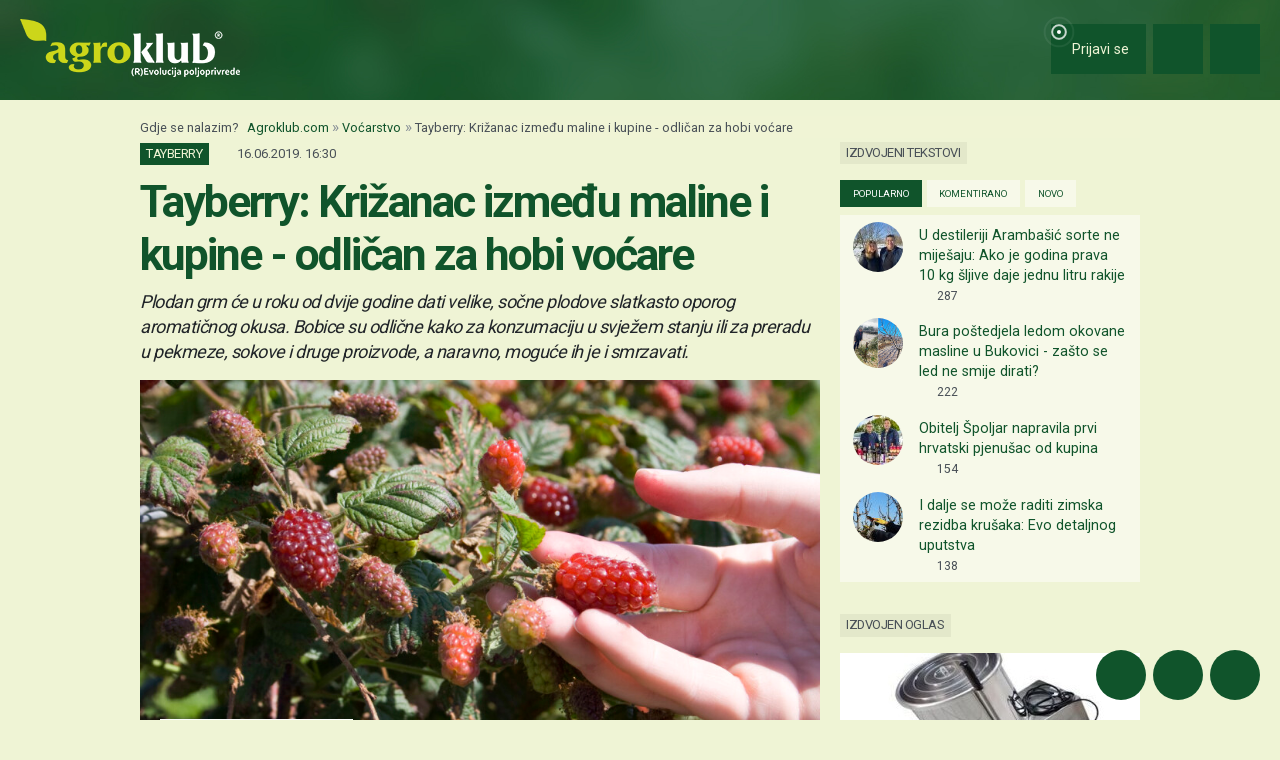

--- FILE ---
content_type: text/html; charset=UTF-8
request_url: https://www.agroklub.com/vocarstvo/tayberry-krizanac-izmedu-maline-i-kupine-odlican-za-hobi-vocare/51586/
body_size: 23390
content:
<!doctype html>
<html lang='hr'>
<head>
    <meta charset='utf-8'>
<title>Tayberry: Križanac između maline i kupine - odličan za hobi voćare - Voćarstvo | Agroklub.com</title>
<meta name='description' content='Tayberry (Rubus fruticosus x ideaus) je bobičasto voće dobiveno križanjem kupine i malina, a nazvan je po rijeci Tay u Škotskoj. Patentiran je 1979. g...'>
<base href='https://www.agroklub.com/'>


<link href='https://cdn.agroklub.com/favicon.ico' rel='icon'>
<link href='https://cdn.agroklub.com/favicon.ico' rel='shortcut icon'>
<meta name='viewport' content='width=device-width, initial-scale=1.0'>
<meta name="robots"  content="max-image-preview:large" >
     <link rel='stylesheet' href='https://cdn.agroklub.com/css/web.min.css?id=5308948edb19bd65ba5903a9f1392c70'>
    <meta itemprop='name' content='Tayberry: Križanac između maline i kupine - odličan za hobi voćare'>
    <meta itemprop='description' content='Tayberry (Rubus fruticosus x ideaus) je bobičasto voće dobiveno križanjem kupine i malina, a nazvan je po rijeci Tay u Škotskoj. Patentiran je 1979. godine. Ako imate prostora za uzgoj samo jednog grma ovog bobičastog voća, tayberry je izvrstan izbor. Plodan grm će u roku od dvije godine dati velike...'>
    <meta itemprop='image' content='https://cdn.agroklub.com/upload/images/text/depositphotos-57141189-l-2015-1.jpg'>


<meta property="fb:app_id" content="188383504537153" />


<meta name='twitter:card' content='summary_large_image'>
    <meta name='twitter:site' content='@agroklub'>
    <meta name='twitter:title' content='Tayberry: Križanac između maline i kupine - odličan za hobi voćare'>
    <meta name='twitter:description' content='Tayberry (Rubus fruticosus x ideaus) je bobičasto voće dobiveno križanjem kupine i malina, a nazvan je po rijeci Tay u Škotskoj. Patentiran je 1979. godine. Ako imate prostora za uzgoj samo jednog grma ovog bobičastog voća, tayberry je izvrstan izbor. Plodan grm će u roku od dvije godine dati velike...'>
    <meta name='twitter:image' content='https://cdn.agroklub.com/upload/images/text/depositphotos-57141189-l-2015-1.jpg'>


<meta property='og:type' content='article'>
    <meta property='og:site_name' content='Agroklub.com'>
    <meta property='og:title' content='Tayberry: Križanac između maline i kupine - odličan za hobi voćare'>
    <meta property='og:description' content='Tayberry (Rubus fruticosus x ideaus) je bobičasto voće dobiveno križanjem kupine i malina, a nazvan je po rijeci Tay u Škotskoj. Patentiran je 1979. godine. Ako imate prostora za uzgoj samo jednog grma ovog bobičastog voća, tayberry je izvrstan izbor. Plodan grm će u roku od dvije godine dati velike...'>
    <meta property='og:image' content='https://cdn.agroklub.com/upload/images/text/depositphotos-57141189-l-2015-1.jpg'>
    <meta property="og:image:width" content="1200" />
    <meta property="og:image:height" content="800" />
    <meta property='og:url' content='https://www.agroklub.com/vocarstvo/tayberry-krizanac-izmedu-maline-i-kupine-odlican-za-hobi-vocare/51586/'>
            <script type="application/ld+json">
        {
    "@context": "http:\/\/schema.org",
    "@type": "NewsArticle",
    "url": "https:\/\/www.agroklub.com\/vocarstvo\/tayberry-krizanac-izmedu-maline-i-kupine-odlican-za-hobi-vocare\/51586\/",
    "mainEntityOfPage": "https:\/\/www.agroklub.com\/vocarstvo\/tayberry-krizanac-izmedu-maline-i-kupine-odlican-za-hobi-vocare\/51586\/",
    "publisher": {
        "@type": "Organization",
        "name": "Agroklub",
        "logo": {
            "@type": "ImageObject",
            "url": "https:\/\/cdn.agroklub.com\/upload\/images\/site-text\/thumb\/agroklub-logo-300x300.png"
        }
    },
    "inLanguage": {
        "@type": "Language",
        "name": "hr"
    },
    "image": "https:\/\/cdn.agroklub.com\/upload\/images\/text\/depositphotos-57141189-l-2015-1.jpg",
    "headline": "Tayberry: Križanac između maline i kupine - odličan za hobi voćare",
    "articleBody": "Tayberry (Rubus fruticosus x ideaus) je bobičasto voće dobiveno križanjem kupine i malina, a nazvan je po rijeci Tay u Škotskoj. Patentiran je 1979. godine. Ako imate prostora za uzgoj samo jednog grma ovog bobičastog voća, tayberry je izvrstan izbor. Plodan grm će u roku od dvije godine dati velike, sočne plodove slatkasto oporog aromatičnog okusa. Bobice su odlične kako za konzumaciju u svježem stanju ili za preradu u pekmeze, sokove i druge proizvode, a naravno, moguće ih je i smrzavati.  Dozrijeva do polovice kolovoza pa i kasnije Masa ploda je od 5 g u sušnim godinama pa do 11 g u vlažnijim godinama. Ukupni prinos po biljci može biti i do 3,5 kg (ovisi o razmaku sadnje), tj. 24 t po hektaru. Plodovi su u skupinama od 5 do 7 plodova. Boja im varira od purpurno crvene do tamnoljubičaste kada prezriju te laganog do visokog sjaja. Srednje su tvrdi, duguljasto-koničnog oblika. Dozrijeva početkom srpnja, a plodovi dozrijevaju duže vrijeme, do sredine kolovoza pa čak i duže ako je vrijeme toplo. Budući da je plod mekan kada je zreo, berba gotovo da nije moguća pomoću mehanizacije. Zato uzgoj tayberryja nije zaživio u intenzivnom uzgoju.  Najpraktičniji je uzgoj na žici Izboji su bujni i čvrsti, sa slabim bodljama. Kod mladih polugrmova izboji se više šire dok kod starijih imaju uspravniji rast uglavnom bez postranih izboja. Iako izboji ne trebaju potporu, ona se ipak preporučuje jer time možemo širiti polugrm i grane dovoditi na položenije položaje te time dati prozračnost grana (manje vlage, manje bolesti), kao i bolju osunčanost plodovima.  Najpraktičniji je uzgoj na žici (kao vinograd). Cvatnja je slaba sa srednje velikim cvjetovima koji se nalaze bočno na izbojima. S obzirom na to da je tayberry samooplodna vrsta, nije potreban oprašivač. Tayberry se lako razmnožava povaljenicama sredinom rujna, a reznicama sredinom listopada. Može se saditi i tijekom zime ako tlo nije smrznuto ili natopljeno s previše vode. Također, tayberry podnosi vrlo niske temperature tijekom zime, čak do -25 °C. Sadnja ukorijenjenih sadnica se također obavlja polovinom listopada jer je tlo još uvijek toplo te sadrži dovoljno vlage pa se korijen bolje prima i raste. Sadnja se može produžiti čak i do ožujka pod istim uvjetima kao i za reznice. Voli sunčana mjesta, a ne smetaju mu mrazevi Pogoduju mu sunčani položaji na plodnim ocjeditim tlima, ali može uspijevati i na sjenovitim položajima. U slučaju uzgoja na laganim karbonatnim tlima, potrebno je dodati komposta kako bi se popravilo tlo, i to preporučljivo prije same sadnje. Kompost će osim hranjiva, osigurati i zadržavanje vlage u zoni korijena što će tayberryju omogućiti da uspješno i obilato rodi i za vrijeme sušnih ljeta, navodi Burpee.  Biljke treba dobro zalijevati tijekom vegetacije, osobito tijekom sušnih razdoblja. Najbolje je zalijevati sustavom \"kap na kap\". Tlo držite vlažnim, ali ne i zasićeno vlagom.  Mrazevi ne predstavljaju problem jer cvjeta kasno pa je pogodan za uzgoj na mjestima gdje zbog mrazeva druge voćke ne uspijevaju. Ovisno o mogućnostima vrta, našim željama te sadnicama koje imamo, saditi ih možemo s razmakom između redova od 1,2 do 4 m, a unutar reda na razmak 1 m. Nakon sadnje sadnicu treba prikratiti na dobar, kvalitetan pup na 25 - 30 cm visine kako bi ojačao korijen i time dugoročno osigurali bolji rast, prinos i kvalitetu. Tayberry rađa na prošlogodišnjim izbojima. Stoga je rezidba vrlo jednostavna.  Berite potpuno zrele bobice  Nakon berbe mogu se izbaciti grane koje su rodile ove godine. Vrlo je važno da ovogodišnji izboji ostanu jer su oni nosioci roda iduće godine. Zbog otpornosti na bolesti, posebice na kasnu žutu hrđu, a i niskih zahtjeva za brigom tijekom godine, tayberry je vrlo pogodna vrsta za uzgoj na manjim površinama ili u kućnim vrtovima. Bobice tayberryja nemojte brati čim postanu \"crni\", pustite ih još 3 do 4 dana da potpuno sazriju. Berite ih u ranojutarnjim ili večernjim satima. Svježi tayberry u hladnjaku može stajati dan, dva, pa ih što prije ili zamrznite ili preradite. ",
    "datePublished": "2019-06-16T14:30:00.000000Z",
    "dateModified": "2019-06-16T14:30:00.000000Z",
    "author": {
        "@type": "Person",
        "name": "Maja Celing Celić"
    }
}    </script>
 
    <!-- Global site tag (gtag.js) - Google Analytics -->
<script async src="https://www.googletagmanager.com/gtag/js?id=G-DJXEWDSTDN"></script>
<script>
    window.dataLayer = window.dataLayer || []

    function gtag() { dataLayer.push(arguments) }

    gtag('js', new Date())

	    gtag('set', 'Created', '2019-06-16')
	    gtag('set', 'country', 'HR')
	    gtag('set', 'countView', '5495')
	    gtag('set', 'partner', 'NE')
	    gtag('set', 'vrsta', 'tekst')
	
	    gtag('set', 'dimension2', '2019-06-16')
	    gtag('set', 'dimension3', 'HR')
	    gtag('set', 'dimension4', '5495')
	    gtag('set', 'dimension6', 'NE')
	    gtag('set', 'dimension8', 'tekst')
	
    gtag('config', 'G-DJXEWDSTDN')
    gtag('config', 'G-YE2MMQB0RG')

        gtag('event', 'text_info', {
        'text_author': 'Maja Celing Celić',
        'text_date': '2019-06-16'
    });
    </script>
    <script async src="https://pagead2.googlesyndication.com/pagead/js/adsbygoogle.js?client=ca-pub-6835057220593083" crossorigin="anonymous"></script>
<script async="async" src='https://www.googletagservices.com/tag/js/gpt.js'></script>
<script>
    var googletag = googletag || {};
    googletag.cmd = googletag.cmd || [];

    googletag.cmd.push(function () {

        var mappingTop = googletag.sizeMapping()
            .addSize([1660, 0], [[1200, 300], [1200, 150]])
            .addSize([1000, 0], [[1000, 250], [1000, 125], [980, 120], [970, 250], [950, 90], [728, 90]])
            .addSize([768, 0], [[728, 90]])
            .addSize([360, 0], [[360, 90], [336, 280], [336, 168], [336, 84], [300, 250], [300, 150]])
            .build();

        var mappingBody = googletag.sizeMapping()
            .addSize([1000, 0], [[1000, 125], [980, 120], [880, 110], [950, 90], [728, 90]])
            .addSize([768, 0], [[728, 90], [680, 170]])
            .addSize([360, 0], [[360, 90], [336, 280], [336, 336], [336, 168], [336, 84], [300, 600], [300, 300], [300, 250], [300, 150]])
            .build();

        var mappingBodySmall = googletag.sizeMapping()
            .addSize([1660, 0], [[880, 110], [728, 90]])
            .addSize([1040, 0], [[680, 170]])
            .addSize([768, 0], [[300, 600], [300, 300], [300, 250]])
            .addSize([360, 0], [[360, 90], [336, 280], [336, 336], [300, 600], [300, 300], [300, 250], [300, 150]])
            .build();

        var mappingColumn = googletag.sizeMapping()
            .addSize([360, 0], [[360, 90], [336, 280], [336, 336], [300, 600], [300, 300], [300, 250], [300, 150]])
            .build();

        var mappingText = googletag.sizeMapping()
            .addSize([360, 0], [[336, 280], [336, 336], [300, 300], [300, 250]])
            .build();

        var mappingSide = googletag.sizeMapping()
            .addSize([1660, 0], [[180, 720], [180, 360]])
            .addSize([320, 0], [])
            .build();

                                                
            googletag
                            .defineSlot('/1080745/HR_top', [[1200, 300],[1200, 150], [1000, 125],[1000, 250], [970, 250], [950, 90], [300, 250], [300, 150], [336, 280], [336, 168], [336, 84], [360, 90]], 'div-gpt-ad-1516887581044-0')
                                        .defineSizeMapping(mappingTop)
                            .addService(googletag.pubads());


                                                
            googletag
                            .defineSlot('/1080745/HR_body_1', [[300, 250], [1000, 125], [880,110],  [300, 600],  [300, 300], [980, 120], [728, 90], [950, 90], [300, 150], [336, 280], [336, 336], [360, 90]], 'div-gpt-ad-1516887581044-1')
                                        .defineSizeMapping(mappingBody)
                            .addService(googletag.pubads());


                                                
            googletag
                            .defineSlot('/1080745/HR_body_2', [[300, 250], [1000, 125], [880,110],  [300, 300], [980, 120], [728, 90], [950, 90], [300, 150], [336, 280], [336, 336], [360, 90]], 'div-gpt-ad-1516887581044-2')
                                        .defineSizeMapping(mappingBody)
                            .addService(googletag.pubads());


                                                
            googletag
                            .defineSlot('/1080745/HR_body_3', [[300, 250], [1000, 125], [880,110],   [300, 300], [980, 120], [728, 90], [950, 90], [300, 150], [336, 280], [336, 336], [360, 90]], 'div-gpt-ad-1516887581044-3')
                                        .defineSizeMapping(mappingBody)
                            .addService(googletag.pubads());


                                                
            googletag
                            .defineSlot('/1080745/HR_body_4', [[300, 250], [1000, 125], [880,110], [300, 300], [980, 120], [728, 90], [950, 90], [300, 150], [336, 280], [336, 336], [360, 90]], 'div-gpt-ad-1516887581044-4')
                                        .defineSizeMapping(mappingBody)
                            .addService(googletag.pubads());


                                                
            googletag
                            .defineSlot('/1080745/HR_body_small_1', [[300, 300], [680, 170], [300, 250], [728, 90], [630, 90], [880, 110], [300, 150], [336, 280], [360, 90], [300, 600]], 'div-gpt-ad-1516887581044-5')
                                        .defineSizeMapping(mappingBodySmall)
                            .addService(googletag.pubads());


                                                
            googletag
                            .defineSlot('/1080745/HR_body_small_2', [[300, 300], [680, 170], [300, 250], [728, 90], [630, 90], [880, 110], [300, 150], [336, 280], [360, 90], [300, 600]], 'div-gpt-ad-1516887581044-6')
                                        .defineSizeMapping(mappingBodySmall)
                            .addService(googletag.pubads());


                                                
            googletag
                            .defineSlot('/1080745/HR_column_1', [[300, 600], [300, 250], [300, 300], [300, 150]], 'div-gpt-ad-1516887581044-7')
                                        .addService(googletag.pubads());


                                                
            googletag
                            .defineSlot('/1080745/HR_column_2', [[300, 600], [300, 250], [300, 300], [300, 150]], 'div-gpt-ad-1516887581044-8')
                                        .addService(googletag.pubads());


                                                
            googletag
                            .defineSlot('/1080745/HR_side_1', [[180, 720], [180, 360]], 'div-gpt-ad-1516887581044-9')
                                        .defineSizeMapping(mappingSide)
                            .addService(googletag.pubads());


                                                
            googletag
                            .defineSlot('/1080745/HR_side_2', [[180, 720], [180, 360]], 'div-gpt-ad-1516887581044-10')
                                        .defineSizeMapping(mappingSide)
                            .addService(googletag.pubads());


                                                
            googletag
                            .defineSlot('/1080745/agroklub_hr_sticky', [[300, 100], [300, 75]], 'div-gpt-ad-1655461045539-0')
                                        .addService(googletag.pubads());


                                                
            googletag
                            .defineSlot('/1080745/HR_promo_right', [200, 400], 'div-gpt-ad-1665042686600-0')
                                        .addService(googletag.pubads());


                                                
            googletag
                            .defineSlot('/1080745/HR_text_1', [[300, 300], [300, 250], [336, 336], [336, 280]], 'div-gpt-ad-1715601811527-0')
                                        .defineSizeMapping(mappingText)
                            .addService(googletag.pubads());


        
        googletag.pubads().setTargeting('agro_kat', 'vocarstvo');

                                            googletag.pubads().setTargeting('agro_tekst', '51586');
                        
                    googletag.pubads().setTargeting('agro_user', '0');
        
        googletag.pubads().setCentering(true);
		googletag.pubads().enableSingleRequest();
        googletag.pubads().collapseEmptyDivs();
        googletag.enableServices();
    });
</script>
    <script
    src="https://cdn.userway.org/widget.js"
    data-color='#10542B'
    data-account='DlcQGe7YGD'
></script>    <script src="https://kit.fontawesome.com/3cf8be0fbf.js" crossorigin="anonymous" defer></script>
</head>
<body>

<header class="d-print-none" id='tablist-header' role='banner'>
    <div class='header-spacer' style='display: none;'></div>

    <div class='wrapper-header  header-portal '>
        <div class='container-fluid'>
            <div class='header-logotip d-none d-md-block'>
                <a href='' aria-label="Agroklub">
    <img src='https://cdn.agroklub.com/img/agroklub-logotip.png' width='220' height='58' alt='Agroklub logo' title='Agroklub' loading="lazy">
</a>
            </div>

            <div class='header-logotip-mobile d-md-none'>
                <a href='' aria-label="Agroklub">
    <img src="https://cdn.agroklub.com/img/agroklub-logotip-mobile.png" width="132" height="35" alt='Agroklub logo' title='Agroklub' loading="lazy">
</a>
            </div>

            <div class='header-logotip-scroll' style='display: none;'>
                <p>
    <a href='' class='website-title'>Agroklub</a>

    </p>            </div>

            <div class='header-menu'>
                <ul class='list-inline'>
        <li class='list-inline-item'>
        <a href='prijava/?redirect_url=https://www.agroklub.com/vocarstvo/tayberry-krizanac-izmedu-maline-i-kupine-odlican-za-hobi-vocare/51586/' class='btn btn-user-action px-3'>
            <span class='pulse-click'>
                <img src='https://cdn.agroklub.com/img/animation/pulse.svg' width="44" height="44" alt="Pulsna animacija">
            </span>
            <span>
                <i class='far fa-fw fa-lg fa-user me-1 d-inline'></i>
                <span class="d-none d-sm-inline"> Prijavi se</span>
            </span>
        </a>
    </li>
    
        <li class='list-inline-item'>
        <button
            data-bs-target="#collapse-search"
            data-parent='#tablist-header'
            class='btn btn-fixed btn-fixed-xxl btn-user-action'
            data-bs-toggle='collapse'
            aria-expanded='false'
            aria-controls='collapse-search'
            aria-label="Close"
            id='btn-collapse-search'
        >
            <i class='far fa-fw fa-lg fa-search'></i>
        </button>
    </li>
    
    <li class='list-inline-item'>
        <a
            href='#show-navigation'
            data-parent='#tablist-header'
            class='btn btn-fixed btn-fixed-xxl btn-user-action'
            data-bs-toggle='collapse'
            aria-expanded='false'
            aria-controls='show-navigation'
            aria-label="Navigation"
            id='btn-show-navigation'
        >
                        <i class='far fa-fw fa-lg fa-bars'></i>
        </a>
    </li>
</ul>
            </div>

            <div class='clearfix'></div>
        </div>
    </div>

    

        <div
        class='wrapper-navigation d-print-none collapse  wrapper-navigation-portal '
        role='tabpanel'
        id='collapse-search'
    >
        <div class='container'>
            <div class='card mb-0'>
                <div class='card-body'>
                        <p class="h6 text-uppercase mb-3">
    <span class="badge bg-primary text-white">
        Pretraga tekstova
    </span>
</p>

<form method='post' action='pretraga/'>
    <input type="hidden" name="_token" value="P8hfTDU7P4a0wOPwQHVM6bQiIugA3AsR628M68FV" autocomplete="off">    <div class='row'>
        <div class='col-12'>
            <div class='mb-3'>
                <input
                    type='text'
                    name='query'
                    value=''
                    placeholder='Ključne riječi...'
                    maxlength='80'
                    class='form-control'
                >
            </div>
        </div>
    </div>
    <div class="row">
        <div class='col-12'>
            <div class='mb-3'>
                <label for='category' class='col-form-label col-form-label-sm text-white'>
                    Kategorija
                </label>
                <select name='text_category_id' class='form-select'>
                    <option value=''>Sve kategorije</option>
                                        <option
                        value='88'
                        
                    >
                        Agro prognoza
                    </option>
                                        <option
                        value='85'
                        
                    >
                        Agrohobi
                    </option>
                                        <option
                        value='157'
                        
                    >
                        Eko proizvodnja
                    </option>
                                        <option
                        value='184'
                        
                    >
                        Financiranje
                    </option>
                                        <option
                        value='129'
                        
                    >
                        Kolumna
                    </option>
                                        <option
                        value='169'
                        
                    >
                        Pčelarstvo
                    </option>
                                        <option
                        value='83'
                        
                    >
                        Poljoprivredne vijesti
                    </option>
                                        <option
                        value='93'
                        
                    >
                        Povrćarstvo
                    </option>
                                        <option
                        value='171'
                        
                    >
                        Prehrambena industrija
                    </option>
                                        <option
                        value='89'
                        
                    >
                        Ratarstvo
                    </option>
                                        <option
                        value='168'
                        
                    >
                        Ribarstvo
                    </option>
                                        <option
                        value='86'
                        
                    >
                        Sajmovi i događanja
                    </option>
                                        <option
                        value='128'
                        
                    >
                        Seoski turizam
                    </option>
                                        <option
                        value='90'
                        
                    >
                        Stočarstvo
                    </option>
                                        <option
                        value='170'
                        
                    >
                        Šumarstvo
                    </option>
                                        <option
                        value='94'
                        
                    >
                        Ukrasno i ljekovito bilje
                    </option>
                                        <option
                        value='92'
                        
                    >
                        Vinogradarstvo
                    </option>
                                        <option
                        value='91'
                        
                    >
                        Voćarstvo
                    </option>
                                    </select>
            </div>
        </div>
    </div>
    <div class="row">
        <div class='col-12 col-sm-6'>
            <div class='mb-3'>
                <label for='sort' class='col-form-label col-form-label-sm text-white'>
                    Poredaj po
                </label>
                <select name='sort' class='form-select'>
                                        <option
                        value='newest'
                        
                    >
                        Najnoviji
                    </option>
                                        <option
                        value='oldest'
                        
                    >
                        Najstariji
                    </option>
                                        <option
                        value='relevance'
                        
                    >
                        Relevantni
                    </option>
                                        <option
                        value='most_views'
                        
                    >
                        Najviše čitanja
                    </option>
                                        <option
                        value='most_comments'
                        
                    >
                        Najviše komentara
                    </option>
                                    </select>
            </div>
        </div>

        <div class='col-12 col-sm-6'>
            <div class='mb-3'>
                <label for='period' class='col-form-label col-form-label-sm text-white'>
                    Period
                </label>
                <select name='period' class='form-select'>
                                        <option
                        value='all'
                        
                    >
                        Sve vrijeme
                    </option>
                                        <option
                        value='year'
                        
                    >
                        Godina
                    </option>
                                        <option
                        value='month'
                        
                    >
                        Mjesec
                    </option>
                                        <option
                        value='week'
                        
                    >
                        Tjedan
                    </option>
                                    </select>
            </div>
        </div>
    </div>

    <div class='mb-3 text-end'>
        <button
            type='submit'
            class='btn btn-secondary'
            data-after-submit-value='Pričekajte...'
        >
            Pretraži
        </button>
    </div>
</form>
                </div>
            </div>
        </div>
    </div>
    
    <div class='wrapper-navigation d-print-none collapse  wrapper-navigation-portal '  role='tabpanel' id='show-navigation'>
        <div class='inner-navigation right'>
            <!-- Start Sidebar -->

<div class="custom-icons-container">
    <div class="row">
        <span class="d-flex active-icon" data-index="1">
            <i class="far fa-newspaper fa-fw me-1 fa-visible"></i>
        </span>
    </div>
    <div class="row">
        <span class="d-flex "  data-index="2">
            <i class="far fa-bullhorn fa-fw me-1 fa-visible"></i>
        </span>
    </div>
    <div class="row">
        <span class="d-flex " data-index="3">
            <i class="far fa-database fa-fw me-1 fa-visible"></i>
        </span>
    </div>
    <div class="row">
        <span class="d-flex " data-index="4">
            <i class="far fa-comment-alt fa-fw me-1 fa-visible"></i>
        </span>
    </div>
        
</div>

<div class="custom-nav-container" seamless="seamless">
        <ul id="custom-nav-1" class="navbar-nav custom-show">
        <li class="nav-title">
            <a href="">
                Poljoprivredni portal
            </a>
        </li>
                <li class="nav-item dropdown">
                        <div class="d-flex justify-content-between">
                <a class="nav-link" href="">
                    <p class="nav-link dropdown-link">
                        Poljoprivredne teme
                    </p>
                </a>
                <button class="nav-link dropdown-toggle">
                    <i class="fa fa-minus dropdown-icon"></i>
                </button>
            </div>
                        <ul
                                class="dropdown-menu expanded"
                style="display: block;"
                            >
                                <li>
                    <a class="dropdown-item " href="ratarstvo/">
                        Ratarstvo
                    </a>
                </li>
                                <li>
                    <a class="dropdown-item " href="stocarstvo/">
                        Stočarstvo
                    </a>
                </li>
                                <li>
                    <a class="dropdown-item active" href="vocarstvo/">
                        Voćarstvo
                    </a>
                </li>
                                <li>
                    <a class="dropdown-item " href="vinogradarstvo/">
                        Vinogradarstvo
                    </a>
                </li>
                                <li>
                    <a class="dropdown-item " href="povrcarstvo/">
                        Povrćarstvo
                    </a>
                </li>
                                <li>
                    <a class="dropdown-item " href="hortikultura/">
                        Ukrasno i ljekovito bilje
                    </a>
                </li>
                                <li>
                    <a class="dropdown-item " href="ribarstvo/">
                        Ribarstvo
                    </a>
                </li>
                                <li>
                    <a class="dropdown-item " href="pcelarstvo/">
                        Pčelarstvo
                    </a>
                </li>
                                <li>
                    <a class="dropdown-item " href="prehrambena-industrija/">
                        Prehrambena industrija
                    </a>
                </li>
                                <li>
                    <a class="dropdown-item " href="eko-proizvodnja/">
                        Eko proizvodnja
                    </a>
                </li>
                            </ul>
        </li>
                <li class="nav-item dropdown">
                        <div class="d-flex justify-content-between">
                <a class="nav-link" href="poljoprivredne-vijesti/">
                    <p class="nav-link dropdown-link">
                        Novosti i događanja
                    </p>
                </a>
                <button class="nav-link dropdown-toggle">
                    <i class="fa fa-plus dropdown-icon"></i>
                </button>
            </div>
                        <ul
                                class="dropdown-menu"
                            >
                                <li>
                    <a class="dropdown-item " href="poljoprivredne-vijesti/">
                        Poljoprivredne vijesti
                    </a>
                </li>
                                <li>
                    <a class="dropdown-item " href="sajmovi-dogadjanja/">
                        Sajmovi i događanja
                    </a>
                </li>
                                <li>
                    <a class="dropdown-item " href="raspored-sajmova/">
                        Kalendar događanja
                    </a>
                </li>
                                <li>
                    <a class="dropdown-item " href="kolumna/">
                        Kolumna
                    </a>
                </li>
                            </ul>
        </li>
                <li class="nav-item dropdown">
                        <div class="d-flex justify-content-between">
                <a class="nav-link" href="financiranje/">
                    <p class="nav-link dropdown-link">
                        Agro Plus
                    </p>
                </a>
                <button class="nav-link dropdown-toggle">
                    <i class="fa fa-plus dropdown-icon"></i>
                </button>
            </div>
                        <ul
                                class="dropdown-menu"
                            >
                                <li>
                    <a class="dropdown-item " href="agro-hobi/">
                        Agrohobi
                    </a>
                </li>
                                <li>
                    <a class="dropdown-item " href="agro-meteo/">
                        Agro prognoza
                    </a>
                </li>
                                <li>
                    <a class="dropdown-item " href="seoski-turizam/">
                        Seoski turizam
                    </a>
                </li>
                                <li>
                    <a class="dropdown-item " href="sumarstvo">
                        Šumarstvo
                    </a>
                </li>
                                <li>
                    <a class="dropdown-item " href="financiranje/">
                        Financiranje
                    </a>
                </li>
                                <li>
                    <a class="dropdown-item " href="ankete/">
                        Ankete
                    </a>
                </li>
                            </ul>
        </li>
                <li class="nav-item dropdown">
                        <div class="d-flex justify-content-between">
                <a class="nav-link" href="agrogalerija/">
                    <p class="nav-link dropdown-link">
                        Foto, video i dokumenti
                    </p>
                </a>
                <button class="nav-link dropdown-toggle">
                    <i class="fa fa-plus dropdown-icon"></i>
                </button>
            </div>
                        <ul
                                class="dropdown-menu"
                            >
                                <li>
                    <a class="dropdown-item " href="agrogalerija/">
                        Foto prilozi
                    </a>
                </li>
                                <li>
                    <a class="dropdown-item " href="video-prilozi/">
                        Video prilozi
                    </a>
                </li>
                                <li>
                    <a class="dropdown-item " href="dokumenti/">
                        Dokumenti
                    </a>
                </li>
                            </ul>
        </li>
            </ul>
    
        <ul id="custom-nav-2" class="navbar-nav ">
        <li class="nav-title">
            <a href="poljoprivredni-oglasnik/">
                Poljoprivredni oglasnik
            </a>
        </li>
                <li class="nav-item dropdown">
                        <a class="nav-link " href="poljoprivredni-oglasnik/poljoprivredna-zemljista/">
                <p class="nav-link dropdown-link">
                    Poljoprivredna zemljišta
                </p>
            </a>
                        <ul
                                class="dropdown-menu"
                            >
                            </ul>
        </li>
                <li class="nav-item dropdown">
                        <a class="nav-link " href="poljoprivredni-oglasnik/ponuda-poslova/">
                <p class="nav-link dropdown-link">
                    Radna mjesta
                </p>
            </a>
                        <ul
                                class="dropdown-menu"
                            >
                            </ul>
        </li>
                <li class="nav-item dropdown">
                        <div class="d-flex justify-content-between">
                <a class="nav-link" href="poljoprivredni-oglasnik/mehanizacija/">
                    <p class="nav-link dropdown-link">
                        Mehanizacija
                    </p>
                </a>
                <button class="nav-link dropdown-toggle">
                    <i class="fa fa-plus dropdown-icon"></i>
                </button>
            </div>
                        <ul
                                class="dropdown-menu"
                            >
                                <li>
                    <a class="dropdown-item " href="poljoprivredni-oglasnik/traktori/">
                        Traktori
                    </a>
                </li>
                                <li>
                    <a class="dropdown-item " href="poljoprivredni-oglasnik/malceri/">
                        Malčeri
                    </a>
                </li>
                                <li>
                    <a class="dropdown-item " href="poljoprivredni-oglasnik/traktorske-prikolice-cisterne/">
                        Prikolice i cisterne
                    </a>
                </li>
                                <li>
                    <a class="dropdown-item " href="poljoprivredni-oglasnik/atomizeri-prskalice/">
                        Atomizeri i prskalice
                    </a>
                </li>
                                <li>
                    <a class="dropdown-item " href="poljoprivredni-oglasnik/obrada-tla/">
                        Obrada tla
                    </a>
                </li>
                                <li>
                    <a class="dropdown-item " href="poljoprivredni-oglasnik/motokultivatori/">
                        Motokultivatori i motokopačice
                    </a>
                </li>
                                <li>
                    <a class="dropdown-item " href="poljoprivredni-oglasnik/kombajni/">
                        Kombajni
                    </a>
                </li>
                                <li>
                    <a class="dropdown-item " href="poljoprivredni-oglasnik/vilicari-utovarivaci/">
                        Viličari i utovarivači
                    </a>
                </li>
                                <li>
                    <a class="dropdown-item " href="poljoprivredni-oglasnik/sijacice/">
                        Sijačice
                    </a>
                </li>
                                <li>
                    <a class="dropdown-item " href="poljoprivredni-oglasnik/gospodarska-vozila/">
                        Gospodarska vozila
                    </a>
                </li>
                            </ul>
        </li>
                <li class="nav-item dropdown">
                        <div class="d-flex justify-content-between">
                <a class="nav-link" href="poljoprivredni-oglasnik/alati/">
                    <p class="nav-link dropdown-link">
                        Alati i oruđa
                    </p>
                </a>
                <button class="nav-link dropdown-toggle">
                    <i class="fa fa-plus dropdown-icon"></i>
                </button>
            </div>
                        <ul
                                class="dropdown-menu"
                            >
                                <li>
                    <a class="dropdown-item " href="poljoprivredni-oglasnik/motorne-pile/">
                        Motorne pile
                    </a>
                </li>
                                <li>
                    <a class="dropdown-item " href="poljoprivredni-oglasnik/kosilice-trimeri/">
                        Kosilice i trimeri
                    </a>
                </li>
                                <li>
                    <a class="dropdown-item " href="poljoprivredni-oglasnik/vrtni-alati">
                        Vrtni alati
                    </a>
                </li>
                            </ul>
        </li>
                <li class="nav-item dropdown">
                        <div class="d-flex justify-content-between">
                <a class="nav-link" href="poljoprivredni-oglasnik/oprema-dijelovi/">
                    <p class="nav-link dropdown-link">
                        Oprema i dijelovi
                    </p>
                </a>
                <button class="nav-link dropdown-toggle">
                    <i class="fa fa-plus dropdown-icon"></i>
                </button>
            </div>
                        <ul
                                class="dropdown-menu"
                            >
                                <li>
                    <a class="dropdown-item " href="poljoprivredni-oglasnik/radna-zastitna-odjeca/">
                        Radna i zaštitna odjeća
                    </a>
                </li>
                                <li>
                    <a class="dropdown-item " href="poljoprivredni-oglasnik/plastenici-staklenici-skladista/">
                        Plastenici i skladišta
                    </a>
                </li>
                                <li>
                    <a class="dropdown-item " href="poljoprivredni-oglasnik/navodnjavanje-oprema/">
                        Oprema za navodnjavanje
                    </a>
                </li>
                                <li>
                    <a class="dropdown-item " href="poljoprivredni-oglasnik/enoloski-preparati/">
                        Enološki preparati i oprema
                    </a>
                </li>
                                <li>
                    <a class="dropdown-item " href="poljoprivredni-oglasnik/gume/">
                        Gume
                    </a>
                </li>
                                <li>
                    <a class="dropdown-item " href="poljoprivredni-oglasnik/rezervni-dijelovi/">
                        Rezervni dijelovi
                    </a>
                </li>
                                <li>
                    <a class="dropdown-item " href="poljoprivredni-oglasnik/ulja-maziva-tekucine-filteri/">
                        Ulja, maziva, tekućine i filteri
                    </a>
                </li>
                                <li>
                    <a class="dropdown-item " href="poljoprivredni-oglasnik/gradjevinski-materijal/">
                        Građevinski materijal
                    </a>
                </li>
                                <li>
                    <a class="dropdown-item " href="poljoprivredni-oglasnik/oprema-prerada/">
                        Oprema za preradu
                    </a>
                </li>
                                <li>
                    <a class="dropdown-item " href="poljoprivredni-oglasnik/ograde-pletiva-elektricni-pastiri/">
                        Ograde, pletiva i električni pastiri
                    </a>
                </li>
                            </ul>
        </li>
                <li class="nav-item dropdown">
                        <div class="d-flex justify-content-between">
                <a class="nav-link" href="poljoprivredni-oglasnik/poljoprivredni-proizvodi/">
                    <p class="nav-link dropdown-link">
                        Poljoprivredni proizvodi
                    </p>
                </a>
                <button class="nav-link dropdown-toggle">
                    <i class="fa fa-plus dropdown-icon"></i>
                </button>
            </div>
                        <ul
                                class="dropdown-menu"
                            >
                                <li>
                    <a class="dropdown-item " href="poljoprivredni-oglasnik/stocna-hrana/">
                        Stočna hrana
                    </a>
                </li>
                                <li>
                    <a class="dropdown-item " href="poljoprivredni-oglasnik/vina-rakije/">
                        Vina, likeri i rakije
                    </a>
                </li>
                                <li>
                    <a class="dropdown-item " href="poljoprivredni-oglasnik/sirevi-mlijecni-proizvodi/">
                        Sirevi i mliječni proizvodi
                    </a>
                </li>
                                <li>
                    <a class="dropdown-item " href="poljoprivredni-oglasnik/domace-zivotinje/">
                        Domaće životinje
                    </a>
                </li>
                            </ul>
        </li>
                <li class="nav-item dropdown">
                        <div class="d-flex justify-content-between">
                <a class="nav-link" href="poljoprivredni-oglasnik/sadni-materijal/">
                    <p class="nav-link dropdown-link">
                        Sadni materijal
                    </p>
                </a>
                <button class="nav-link dropdown-toggle">
                    <i class="fa fa-plus dropdown-icon"></i>
                </button>
            </div>
                        <ul
                                class="dropdown-menu"
                            >
                                <li>
                    <a class="dropdown-item " href="poljoprivredni-oglasnik/vocne-sadnice/">
                        Voćne sadnice
                    </a>
                </li>
                                <li>
                    <a class="dropdown-item " href="poljoprivredni-oglasnik/sjeme-zitarice-uljarice/">
                        Sjeme žitarica, uljarica i šećerne repe
                    </a>
                </li>
                                <li>
                    <a class="dropdown-item " href="poljoprivredni-oglasnik/ukrasno-zacinsko-ljekovito-bilje/">
                        Ukrasno, začinsko i ljekovito bilje
                    </a>
                </li>
                                <li>
                    <a class="dropdown-item " href="poljoprivredni-oglasnik/sjeme-voce-povrce/">
                        Sjeme voća i povrća
                    </a>
                </li>
                                <li>
                    <a class="dropdown-item " href="poljoprivredni-oglasnik/krmno-bilje-travne-smjese/">
                        Krmno bilje i travne smjese
                    </a>
                </li>
                            </ul>
        </li>
                <li class="nav-item dropdown">
                        <div class="d-flex justify-content-between">
                <a class="nav-link" href="poljoprivredni-oglasnik/usluge/">
                    <p class="nav-link dropdown-link">
                        Usluge i ostalo
                    </p>
                </a>
                <button class="nav-link dropdown-toggle">
                    <i class="fa fa-plus dropdown-icon"></i>
                </button>
            </div>
                        <ul
                                class="dropdown-menu"
                            >
                                <li>
                    <a class="dropdown-item " href="poljoprivredni-oglasnik/knjige-casopisi/">
                        Knjige i časopisi
                    </a>
                </li>
                                <li>
                    <a class="dropdown-item " href="poljoprivredni-oglasnik/edukacije-osposobljavanja/">
                        Edukacije i osposobljavanje
                    </a>
                </li>
                                <li>
                    <a class="dropdown-item " href="poljoprivredni-oglasnik/ruralni-turizam/">
                        Ruralni turizam
                    </a>
                </li>
                                <li>
                    <a class="dropdown-item " href="poljoprivredni-oglasnik/igracke/">
                        Igračke
                    </a>
                </li>
                                <li>
                    <a class="dropdown-item " href="poljoprivredni-oglasnik/ambalaza">
                        Ambalaža
                    </a>
                </li>
                            </ul>
        </li>
                <li class="nav-item dropdown">
                        <div class="d-flex justify-content-between">
                <a class="nav-link" href="poljoprivredni-oglasnik/zastitna-sredstva-gnojiva/">
                    <p class="nav-link dropdown-link">
                        Zaštitna sredstva i gnojiva
                    </p>
                </a>
                <button class="nav-link dropdown-toggle">
                    <i class="fa fa-plus dropdown-icon"></i>
                </button>
            </div>
                        <ul
                                class="dropdown-menu"
                            >
                                <li>
                    <a class="dropdown-item " href="poljoprivredni-oglasnik/fungicidi/">
                        Fungicidi
                    </a>
                </li>
                                <li>
                    <a class="dropdown-item " href="poljoprivredni-oglasnik/herbicidi/">
                        Herbicidi
                    </a>
                </li>
                                <li>
                    <a class="dropdown-item " href="poljoprivredni-oglasnik/insekticidi/">
                        Insekticidi
                    </a>
                </li>
                                <li>
                    <a class="dropdown-item " href="poljoprivredni-oglasnik/zastita-sjemena/">
                        Zaštita sjemena
                    </a>
                </li>
                                <li>
                    <a class="dropdown-item " href="poljoprivredni-oglasnik/ostala-szb/">
                        Ostala sredstva za zaštitu bilja
                    </a>
                </li>
                                <li>
                    <a class="dropdown-item " href="poljoprivredni-oglasnik/deratizacija-dezinsekcija/">
                        Deratizacija i dezinsekcija
                    </a>
                </li>
                                <li>
                    <a class="dropdown-item " href="poljoprivredni-oglasnik/gnojiva/">
                        Gnojiva
                    </a>
                </li>
                            </ul>
        </li>
                <li class="nav-item dropdown">
                        <div class="d-flex justify-content-between">
                <a class="nav-link" href="poljoprivredni-oglasnik/pcelarska-oprema">
                    <p class="nav-link dropdown-link">
                        Pčelarska oprema
                    </p>
                </a>
                <button class="nav-link dropdown-toggle">
                    <i class="fa fa-plus dropdown-icon"></i>
                </button>
            </div>
                        <ul
                                class="dropdown-menu"
                            >
                                <li>
                    <a class="dropdown-item " href="poljoprivredni-oglasnik/kosnice-dijelovi">
                        Košnice i dijelovi
                    </a>
                </li>
                                <li>
                    <a class="dropdown-item " href="poljoprivredni-oglasnik/satna-osnova-vosak">
                        Satna osnova i vosak
                    </a>
                </li>
                                <li>
                    <a class="dropdown-item " href="poljoprivredni-oglasnik/pcelarski-pribor">
                        Pčelarski pribor
                    </a>
                </li>
                                <li>
                    <a class="dropdown-item " href="poljoprivredni-oglasnik/hrana-dodaci-pcele">
                        Hrana i dodaci za pčele
                    </a>
                </li>
                                <li>
                    <a class="dropdown-item " href="poljoprivredni-oglasnik/lijecenje-zastita-pcela">
                        Liječenje i zaštita pčela
                    </a>
                </li>
                                <li>
                    <a class="dropdown-item " href="poljoprivredni-oglasnik/matice-pcele">
                        Matice i pčele
                    </a>
                </li>
                            </ul>
        </li>
            </ul>
    
        <ul id="custom-nav-3" class="navbar-nav ">
        <li class="nav-title">
            <a href="agrobaza/">
                Baze podataka
            </a>
        </li>
                <li class="nav-item dropdown">
                        <div class="d-flex justify-content-between">
                <a class="nav-link" href="zastitna-sredstva/">
                    <p class="nav-link dropdown-link">
                        Zaštitna sredstva
                    </p>
                </a>
                <button class="nav-link dropdown-toggle">
                    <i class="fa fa-plus dropdown-icon"></i>
                </button>
            </div>
                        <ul
                                class="dropdown-menu"
                            >
                                <li>
                    <a class="dropdown-item " href="zastitna-sredstva/herbicidi-1/">
                        Herbicidi
                    </a>
                </li>
                                <li>
                    <a class="dropdown-item " href="zastitna-sredstva/fungicidi-2/">
                        Fungicidi
                    </a>
                </li>
                                <li>
                    <a class="dropdown-item " href="zastitna-sredstva/insekticidi-3/">
                        Insekticidi
                    </a>
                </li>
                                <li>
                    <a class="dropdown-item " href="zastitna-sredstva/ostala-sredstva-57/">
                        Ostala sredstva
                    </a>
                </li>
                            </ul>
        </li>
                <li class="nav-item dropdown">
                        <div class="d-flex justify-content-between">
                <a class="nav-link" href="gnojiva/">
                    <p class="nav-link dropdown-link">
                        Gnojiva
                    </p>
                </a>
                <button class="nav-link dropdown-toggle">
                    <i class="fa fa-plus dropdown-icon"></i>
                </button>
            </div>
                        <ul
                                class="dropdown-menu"
                            >
                                <li>
                    <a class="dropdown-item " href="gnojiva/mineralna-gnojiva/">
                        Mineralna gnojiva
                    </a>
                </li>
                                <li>
                    <a class="dropdown-item " href="gnojiva/organska-gnojiva/">
                        Organska gnojiva
                    </a>
                </li>
                                <li>
                    <a class="dropdown-item " href="gnojiva/poboljsivaci-tla/">
                        Poboljšivači tla
                    </a>
                </li>
                            </ul>
        </li>
                <li class="nav-item dropdown">
                        <div class="d-flex justify-content-between">
                <a class="nav-link" href="sortna-lista/">
                    <p class="nav-link dropdown-link">
                        Biljne vrste i sorte
                    </p>
                </a>
                <button class="nav-link dropdown-toggle">
                    <i class="fa fa-plus dropdown-icon"></i>
                </button>
            </div>
                        <ul
                                class="dropdown-menu"
                            >
                                <li>
                    <a class="dropdown-item " href="sortna-lista/voce/">
                        Voće
                    </a>
                </li>
                                <li>
                    <a class="dropdown-item " href="sortna-lista/povrce/">
                        Povrće
                    </a>
                </li>
                                <li>
                    <a class="dropdown-item " href="sortna-lista/vinova-loza/">
                        Vinova loza
                    </a>
                </li>
                                <li>
                    <a class="dropdown-item " href="sortna-lista/zitarice/">
                        Žitarice
                    </a>
                </li>
                                <li>
                    <a class="dropdown-item " href="sortna-lista/repa-krumpir/">
                        Repa i krumpir
                    </a>
                </li>
                                <li>
                    <a class="dropdown-item " href="sortna-lista/krmno-bilje/">
                        Krmno bilje
                    </a>
                </li>
                                <li>
                    <a class="dropdown-item " href="sortna-lista/uljarice-predivo-bilje/">
                        Uljarice i predivo bilje
                    </a>
                </li>
                                <li>
                    <a class="dropdown-item " href="sortna-lista/ljekovito-bilje/">
                        Ljekovito bilje
                    </a>
                </li>
                            </ul>
        </li>
                <li class="nav-item dropdown">
                        <div class="d-flex justify-content-between">
                <a class="nav-link" href="baza-stocarstva/">
                    <p class="nav-link dropdown-link">
                        Stočarstvo
                    </p>
                </a>
                <button class="nav-link dropdown-toggle">
                    <i class="fa fa-plus dropdown-icon"></i>
                </button>
            </div>
                        <ul
                                class="dropdown-menu"
                            >
                                <li>
                    <a class="dropdown-item " href="baza-stocarstva/svinjogojstvo/">
                        Svinjogojstvo
                    </a>
                </li>
                                <li>
                    <a class="dropdown-item " href="baza-stocarstva/govedarstvo/">
                        Govedarstvo
                    </a>
                </li>
                                <li>
                    <a class="dropdown-item " href="baza-stocarstva/konjogojstvo/">
                        Konjogojstvo
                    </a>
                </li>
                                <li>
                    <a class="dropdown-item " href="baza-stocarstva/kozarstvo/">
                        Kozarstvo
                    </a>
                </li>
                                <li>
                    <a class="dropdown-item " href="baza-stocarstva/ovcarstvo/">
                        Ovčarstvo
                    </a>
                </li>
                                <li>
                    <a class="dropdown-item " href="baza-stocarstva/male-zivotinje/">
                        Male životinje
                    </a>
                </li>
                                <li>
                    <a class="dropdown-item " href="baza-stocarstva/peradarstvo/">
                        Peradarstvo
                    </a>
                </li>
                                <li>
                    <a class="dropdown-item " href="baza-stocarstva/pcelarstvo/">
                        Pčelarstvo
                    </a>
                </li>
                            </ul>
        </li>
                <li class="nav-item dropdown">
                        <a class="nav-link " href="potpore/">
                <p class="nav-link dropdown-link">
                    Isplaćene potpore
                </p>
            </a>
                        <ul
                                class="dropdown-menu"
                            >
                            </ul>
        </li>
                <li class="nav-item dropdown">
                        <a class="nav-link " href="trziste/">
                <p class="nav-link dropdown-link">
                    Tržište
                </p>
            </a>
                        <ul
                                class="dropdown-menu"
                            >
                            </ul>
        </li>
                <li class="nav-item dropdown">
                        <a class="nav-link " href="vrijeme/">
                <p class="nav-link dropdown-link">
                    Vremenska prognoza
                </p>
            </a>
                        <ul
                                class="dropdown-menu"
                            >
                            </ul>
        </li>
            </ul>
    
        <ul id="custom-nav-4" class="navbar-nav ">
        <li class="nav-title">
            <a href="klub/">
                KLUB, društvena mreža
            </a>
        </li>

        <li class="nav-title">
            Zadnje aktivnosti
                    </li>
                <li class="w-90 px-2">
            <small>Zadnje aktivnosti korisnika mogu vidjeti samo registrirani korisnici.</small>
        </li>
        
        <li class="nav-title">
            Online korisnici
                    </li>
                <li class="w-90 px-2">
            <small>Online korisnike Agrokluba mogu vidjeti samo registirani korisnici.</small>
        </li>
        
                <li class="w-90 mt-3">
            Za potpune funkcionalnosti ovih servisa, <b><a href="https://www.agroklub.com/prijava/">prijavi se</a></b>.
        </li>
                
    </ul>
    
    <ul id="custom-nav-5" class="navbar-nav">
        <li class="nav-title"></li>
                            </ul>

    
</div>
<!-- End sidebar -->
        </div>
        
    </div>
</header>

<div class='wrapper-main'>
    <div class='floating-menu sticky-top sticky-top-spacer d-none d-xl-block'>
        <div class='card-side-navigation'>
        <p class='navigation-heading h6 text-uppercase mb-2'>
        <span class='badge bg-primary text-white'>
            <a href='#collapse-navigation-lang' data-bs-toggle='collapse' aria-expanded='false' aria-controls='collapse-navigation-lang'>
                Agroklub Hrvatska
                <i class="far ms-1 me-1 fa-caret-down" id='collapse-navigation-lang-icon'></i>
            </a>
        </span>
        </p>

                <nav class='collapse hide' id='collapse-navigation-lang'>
            <ul class='list-unstyled navigation mb-2'>
                <li>
                    <a href='https://www.agroklub.com/vocarstvo/tayberry-krizanac-izmedu-maline-i-kupine-odlican-za-hobi-vocare/51586/'>
                        <b>Hrvatska</b>
                    </a>
                </li>

                                <li>
                    <a href='https://www.agroklub.rs/vocarstvo/tayberry-krizanac-izmedu-maline-i-kupine-odlican-za-hobi-vocare/51586/'>
                        Srbija
                    </a>
                </li>
                                <li>
                    <a href='https://www.agroklub.ba/vocarstvo/tayberry-krizanac-izmedu-maline-i-kupine-odlican-za-hobi-vocare/51586/'>
                        Bosna i Hercegovina
                    </a>
                </li>
                            </ul>
        </nav>
        
        

        <div class='card scrollbar-gray mb-0'>
            <nav class='collapse show' id='collapse-navigation-menu'>
                <ul class='list-unstyled navigation mb-0'>
                                        <li>
                        <a
                            href='https://www.agroklub.com/'
                            class='align-middle text-uppercase fa-hover'
                                                    >
                        <span class='d-inline-block'>
                            <i class='far fa-newspaper fa-fw text-lg me-1 fa-visible'></i>
                            <i class='fa fa-newspaper fa-fw text-lg me-1 fa-hovered'></i>
                        </span>
                                                        <b>Poljoprivredni portal</b>
                                                    </a>

                        <ul class='list-unstyled'>
                                                        <li>
                                <a
                                                                        data-bs-toggle="collapse"
                                    href="#collapse-navigation-agricultural-topics"
                                    aria-controls="collapse-navigation-agricultural-topics"
                                    aria-expanded="true"
                                                                    >
                                                                        <i
                                        class='fa ms-1 me-1 fa-caret-down'
                                        id='collapse-navigation-icon-agricultural-topics'
                                    ></i>
                                    
                                                                        <b>Poljoprivredne teme</b>
                                                                    </a>

                                                                <ul
                                                                        class="list-unstyled collapse-navigation collapse  show "
                                    id="collapse-navigation-agricultural-topics"
                                    data-slug="agricultural-topics"
                                                                    >
                                                                        <li>
                                        <a href='ratarstvo/' >
                                            Ratarstvo
                                        </a>
                                    </li>
                                                                        <li>
                                        <a href='stocarstvo/' >
                                            Stočarstvo
                                        </a>
                                    </li>
                                                                        <li>
                                        <a href='vocarstvo/'  class="active" >
                                            Voćarstvo
                                        </a>
                                    </li>
                                                                        <li>
                                        <a href='vinogradarstvo/' >
                                            Vinogradarstvo
                                        </a>
                                    </li>
                                                                        <li>
                                        <a href='povrcarstvo/' >
                                            Povrćarstvo
                                        </a>
                                    </li>
                                                                        <li>
                                        <a href='hortikultura/' >
                                            Ukrasno i ljekovito bilje
                                        </a>
                                    </li>
                                                                        <li>
                                        <a href='ribarstvo/' >
                                            Ribarstvo
                                        </a>
                                    </li>
                                                                        <li>
                                        <a href='pcelarstvo/' >
                                            Pčelarstvo
                                        </a>
                                    </li>
                                                                        <li>
                                        <a href='prehrambena-industrija/' >
                                            Prehrambena industrija
                                        </a>
                                    </li>
                                                                        <li>
                                        <a href='eko-proizvodnja/' >
                                            Eko proizvodnja
                                        </a>
                                    </li>
                                                                    </ul>
                                                            </li>
                                                        <li>
                                <a
                                                                        data-bs-toggle="collapse"
                                    href="#collapse-navigation-news-events"
                                    aria-controls="collapse-navigation-news-events"
                                    aria-expanded="false"
                                                                    >
                                                                        <i
                                        class='fa ms-1 me-1 fa-caret-right'
                                        id='collapse-navigation-icon-news-events'
                                    ></i>
                                    
                                                                        Novosti i događanja
                                                                    </a>

                                                                <ul
                                                                        class="list-unstyled collapse-navigation collapse "
                                    id="collapse-navigation-news-events"
                                    data-slug="news-events"
                                                                    >
                                                                        <li>
                                        <a href='poljoprivredne-vijesti/' >
                                            Poljoprivredne vijesti
                                        </a>
                                    </li>
                                                                        <li>
                                        <a href='sajmovi-dogadjanja/' >
                                            Sajmovi i događanja
                                        </a>
                                    </li>
                                                                        <li>
                                        <a href='raspored-sajmova/' >
                                            Kalendar događanja
                                        </a>
                                    </li>
                                                                        <li>
                                        <a href='kolumna/' >
                                            Kolumna
                                        </a>
                                    </li>
                                                                    </ul>
                                                            </li>
                                                        <li>
                                <a
                                                                        data-bs-toggle="collapse"
                                    href="#collapse-navigation-agro-plus"
                                    aria-controls="collapse-navigation-agro-plus"
                                    aria-expanded="false"
                                                                    >
                                                                        <i
                                        class='fa ms-1 me-1 fa-caret-right'
                                        id='collapse-navigation-icon-agro-plus'
                                    ></i>
                                    
                                                                        Agro Plus
                                                                    </a>

                                                                <ul
                                                                        class="list-unstyled collapse-navigation collapse "
                                    id="collapse-navigation-agro-plus"
                                    data-slug="agro-plus"
                                                                    >
                                                                        <li>
                                        <a href='agro-hobi/' >
                                            Agrohobi
                                        </a>
                                    </li>
                                                                        <li>
                                        <a href='agro-meteo/' >
                                            Agro prognoza
                                        </a>
                                    </li>
                                                                        <li>
                                        <a href='seoski-turizam/' >
                                            Seoski turizam
                                        </a>
                                    </li>
                                                                        <li>
                                        <a href='sumarstvo' >
                                            Šumarstvo
                                        </a>
                                    </li>
                                                                        <li>
                                        <a href='financiranje/' >
                                            Financiranje
                                        </a>
                                    </li>
                                                                        <li>
                                        <a href='ankete/' >
                                            Ankete
                                        </a>
                                    </li>
                                                                    </ul>
                                                            </li>
                                                        <li>
                                <a
                                                                        data-bs-toggle="collapse"
                                    href="#collapse-navigation-photo-video-document"
                                    aria-controls="collapse-navigation-photo-video-document"
                                    aria-expanded="false"
                                                                    >
                                                                        <i
                                        class='fa ms-1 me-1 fa-caret-right'
                                        id='collapse-navigation-icon-photo-video-document'
                                    ></i>
                                    
                                                                        Foto, video i dokumenti
                                                                    </a>

                                                                <ul
                                                                        class="list-unstyled collapse-navigation collapse "
                                    id="collapse-navigation-photo-video-document"
                                    data-slug="photo-video-document"
                                                                    >
                                                                        <li>
                                        <a href='agrogalerija/' >
                                            Foto prilozi
                                        </a>
                                    </li>
                                                                        <li>
                                        <a href='video-prilozi/' >
                                            Video prilozi
                                        </a>
                                    </li>
                                                                        <li>
                                        <a href='dokumenti/' >
                                            Dokumenti
                                        </a>
                                    </li>
                                                                    </ul>
                                                            </li>
                                                    </ul>
                    </li>
                                        <li>
                        <a
                            href='https://www.agroklub.com/poljoprivredni-oglasnik/'
                            class='align-middle text-uppercase fa-hover'
                                                    >
                        <span class='d-inline-block'>
                            <i class='far fa-bullhorn fa-fw text-lg me-1 fa-visible'></i>
                            <i class='fa fa-bullhorn fa-fw text-lg me-1 fa-hovered'></i>
                        </span>
                                                            Poljoprivredni oglasnik
                                                                                    </a>

                        <ul class='list-unstyled'>
                                                        <li>
                                <a
                                                                        href="poljoprivredni-oglasnik/poljoprivredna-zemljista/"
                                                                    >
                                    
                                                                        Poljoprivredna zemljišta
                                                                    </a>

                                                            </li>
                                                        <li>
                                <a
                                                                        href="poljoprivredni-oglasnik/ponuda-poslova/"
                                                                    >
                                    
                                                                        Radna mjesta
                                                                    </a>

                                                            </li>
                                                        <li>
                                <a
                                                                        data-bs-toggle="collapse"
                                    href="#collapse-navigation-agroad-133"
                                    aria-controls="collapse-navigation-agroad-133"
                                    aria-expanded="false"
                                                                    >
                                                                        <i
                                        class='fa ms-1 me-1 fa-caret-right'
                                        id='collapse-navigation-icon-agroad-133'
                                    ></i>
                                    
                                                                        Mehanizacija
                                                                    </a>

                                                                <ul
                                                                        class="list-unstyled collapse-navigation collapse "
                                    id="collapse-navigation-agroad-133"
                                    data-slug="agroad-133"
                                                                    >
                                                                        <li>
                                        <a href='poljoprivredni-oglasnik/traktori/' >
                                            Traktori
                                        </a>
                                    </li>
                                                                        <li>
                                        <a href='poljoprivredni-oglasnik/malceri/' >
                                            Malčeri
                                        </a>
                                    </li>
                                                                        <li>
                                        <a href='poljoprivredni-oglasnik/traktorske-prikolice-cisterne/' >
                                            Prikolice i cisterne
                                        </a>
                                    </li>
                                                                        <li>
                                        <a href='poljoprivredni-oglasnik/atomizeri-prskalice/' >
                                            Atomizeri i prskalice
                                        </a>
                                    </li>
                                                                        <li>
                                        <a href='poljoprivredni-oglasnik/obrada-tla/' >
                                            Obrada tla
                                        </a>
                                    </li>
                                                                        <li>
                                        <a href='poljoprivredni-oglasnik/motokultivatori/' >
                                            Motokultivatori i motokopačice
                                        </a>
                                    </li>
                                                                        <li>
                                        <a href='poljoprivredni-oglasnik/kombajni/' >
                                            Kombajni
                                        </a>
                                    </li>
                                                                        <li>
                                        <a href='poljoprivredni-oglasnik/vilicari-utovarivaci/' >
                                            Viličari i utovarivači
                                        </a>
                                    </li>
                                                                        <li>
                                        <a href='poljoprivredni-oglasnik/sijacice/' >
                                            Sijačice
                                        </a>
                                    </li>
                                                                        <li>
                                        <a href='poljoprivredni-oglasnik/gospodarska-vozila/' >
                                            Gospodarska vozila
                                        </a>
                                    </li>
                                                                    </ul>
                                                            </li>
                                                        <li>
                                <a
                                                                        data-bs-toggle="collapse"
                                    href="#collapse-navigation-agroad-138"
                                    aria-controls="collapse-navigation-agroad-138"
                                    aria-expanded="false"
                                                                    >
                                                                        <i
                                        class='fa ms-1 me-1 fa-caret-right'
                                        id='collapse-navigation-icon-agroad-138'
                                    ></i>
                                    
                                                                        Alati i oruđa
                                                                    </a>

                                                                <ul
                                                                        class="list-unstyled collapse-navigation collapse "
                                    id="collapse-navigation-agroad-138"
                                    data-slug="agroad-138"
                                                                    >
                                                                        <li>
                                        <a href='poljoprivredni-oglasnik/motorne-pile/' >
                                            Motorne pile
                                        </a>
                                    </li>
                                                                        <li>
                                        <a href='poljoprivredni-oglasnik/kosilice-trimeri/' >
                                            Kosilice i trimeri
                                        </a>
                                    </li>
                                                                        <li>
                                        <a href='poljoprivredni-oglasnik/vrtni-alati' >
                                            Vrtni alati
                                        </a>
                                    </li>
                                                                    </ul>
                                                            </li>
                                                        <li>
                                <a
                                                                        data-bs-toggle="collapse"
                                    href="#collapse-navigation-agroad-134"
                                    aria-controls="collapse-navigation-agroad-134"
                                    aria-expanded="false"
                                                                    >
                                                                        <i
                                        class='fa ms-1 me-1 fa-caret-right'
                                        id='collapse-navigation-icon-agroad-134'
                                    ></i>
                                    
                                                                        Oprema i dijelovi
                                                                    </a>

                                                                <ul
                                                                        class="list-unstyled collapse-navigation collapse "
                                    id="collapse-navigation-agroad-134"
                                    data-slug="agroad-134"
                                                                    >
                                                                        <li>
                                        <a href='poljoprivredni-oglasnik/radna-zastitna-odjeca/' >
                                            Radna i zaštitna odjeća
                                        </a>
                                    </li>
                                                                        <li>
                                        <a href='poljoprivredni-oglasnik/plastenici-staklenici-skladista/' >
                                            Plastenici i skladišta
                                        </a>
                                    </li>
                                                                        <li>
                                        <a href='poljoprivredni-oglasnik/navodnjavanje-oprema/' >
                                            Oprema za navodnjavanje
                                        </a>
                                    </li>
                                                                        <li>
                                        <a href='poljoprivredni-oglasnik/enoloski-preparati/' >
                                            Enološki preparati i oprema
                                        </a>
                                    </li>
                                                                        <li>
                                        <a href='poljoprivredni-oglasnik/gume/' >
                                            Gume
                                        </a>
                                    </li>
                                                                        <li>
                                        <a href='poljoprivredni-oglasnik/rezervni-dijelovi/' >
                                            Rezervni dijelovi
                                        </a>
                                    </li>
                                                                        <li>
                                        <a href='poljoprivredni-oglasnik/ulja-maziva-tekucine-filteri/' >
                                            Ulja, maziva, tekućine i filteri
                                        </a>
                                    </li>
                                                                        <li>
                                        <a href='poljoprivredni-oglasnik/gradjevinski-materijal/' >
                                            Građevinski materijal
                                        </a>
                                    </li>
                                                                        <li>
                                        <a href='poljoprivredni-oglasnik/oprema-prerada/' >
                                            Oprema za preradu
                                        </a>
                                    </li>
                                                                        <li>
                                        <a href='poljoprivredni-oglasnik/ograde-pletiva-elektricni-pastiri/' >
                                            Ograde, pletiva i električni pastiri
                                        </a>
                                    </li>
                                                                    </ul>
                                                            </li>
                                                        <li>
                                <a
                                                                        data-bs-toggle="collapse"
                                    href="#collapse-navigation-agroad-130"
                                    aria-controls="collapse-navigation-agroad-130"
                                    aria-expanded="false"
                                                                    >
                                                                        <i
                                        class='fa ms-1 me-1 fa-caret-right'
                                        id='collapse-navigation-icon-agroad-130'
                                    ></i>
                                    
                                                                        Poljoprivredni proizvodi
                                                                    </a>

                                                                <ul
                                                                        class="list-unstyled collapse-navigation collapse "
                                    id="collapse-navigation-agroad-130"
                                    data-slug="agroad-130"
                                                                    >
                                                                        <li>
                                        <a href='poljoprivredni-oglasnik/stocna-hrana/' >
                                            Stočna hrana
                                        </a>
                                    </li>
                                                                        <li>
                                        <a href='poljoprivredni-oglasnik/vina-rakije/' >
                                            Vina, likeri i rakije
                                        </a>
                                    </li>
                                                                        <li>
                                        <a href='poljoprivredni-oglasnik/sirevi-mlijecni-proizvodi/' >
                                            Sirevi i mliječni proizvodi
                                        </a>
                                    </li>
                                                                        <li>
                                        <a href='poljoprivredni-oglasnik/domace-zivotinje/' >
                                            Domaće životinje
                                        </a>
                                    </li>
                                                                    </ul>
                                                            </li>
                                                        <li>
                                <a
                                                                        data-bs-toggle="collapse"
                                    href="#collapse-navigation-agroad-131"
                                    aria-controls="collapse-navigation-agroad-131"
                                    aria-expanded="false"
                                                                    >
                                                                        <i
                                        class='fa ms-1 me-1 fa-caret-right'
                                        id='collapse-navigation-icon-agroad-131'
                                    ></i>
                                    
                                                                        Sadni materijal
                                                                    </a>

                                                                <ul
                                                                        class="list-unstyled collapse-navigation collapse "
                                    id="collapse-navigation-agroad-131"
                                    data-slug="agroad-131"
                                                                    >
                                                                        <li>
                                        <a href='poljoprivredni-oglasnik/vocne-sadnice/' >
                                            Voćne sadnice
                                        </a>
                                    </li>
                                                                        <li>
                                        <a href='poljoprivredni-oglasnik/sjeme-zitarice-uljarice/' >
                                            Sjeme žitarica, uljarica i šećerne repe
                                        </a>
                                    </li>
                                                                        <li>
                                        <a href='poljoprivredni-oglasnik/ukrasno-zacinsko-ljekovito-bilje/' >
                                            Ukrasno, začinsko i ljekovito bilje
                                        </a>
                                    </li>
                                                                        <li>
                                        <a href='poljoprivredni-oglasnik/sjeme-voce-povrce/' >
                                            Sjeme voća i povrća
                                        </a>
                                    </li>
                                                                        <li>
                                        <a href='poljoprivredni-oglasnik/krmno-bilje-travne-smjese/' >
                                            Krmno bilje i travne smjese
                                        </a>
                                    </li>
                                                                    </ul>
                                                            </li>
                                                        <li>
                                <a
                                                                        data-bs-toggle="collapse"
                                    href="#collapse-navigation-agroad-174"
                                    aria-controls="collapse-navigation-agroad-174"
                                    aria-expanded="false"
                                                                    >
                                                                        <i
                                        class='fa ms-1 me-1 fa-caret-right'
                                        id='collapse-navigation-icon-agroad-174'
                                    ></i>
                                    
                                                                        Usluge i ostalo
                                                                    </a>

                                                                <ul
                                                                        class="list-unstyled collapse-navigation collapse "
                                    id="collapse-navigation-agroad-174"
                                    data-slug="agroad-174"
                                                                    >
                                                                        <li>
                                        <a href='poljoprivredni-oglasnik/knjige-casopisi/' >
                                            Knjige i časopisi
                                        </a>
                                    </li>
                                                                        <li>
                                        <a href='poljoprivredni-oglasnik/edukacije-osposobljavanja/' >
                                            Edukacije i osposobljavanje
                                        </a>
                                    </li>
                                                                        <li>
                                        <a href='poljoprivredni-oglasnik/ruralni-turizam/' >
                                            Ruralni turizam
                                        </a>
                                    </li>
                                                                        <li>
                                        <a href='poljoprivredni-oglasnik/igracke/' >
                                            Igračke
                                        </a>
                                    </li>
                                                                        <li>
                                        <a href='poljoprivredni-oglasnik/ambalaza' >
                                            Ambalaža
                                        </a>
                                    </li>
                                                                    </ul>
                                                            </li>
                                                        <li>
                                <a
                                                                        data-bs-toggle="collapse"
                                    href="#collapse-navigation-agroad-132"
                                    aria-controls="collapse-navigation-agroad-132"
                                    aria-expanded="false"
                                                                    >
                                                                        <i
                                        class='fa ms-1 me-1 fa-caret-right'
                                        id='collapse-navigation-icon-agroad-132'
                                    ></i>
                                    
                                                                        Zaštitna sredstva i gnojiva
                                                                    </a>

                                                                <ul
                                                                        class="list-unstyled collapse-navigation collapse "
                                    id="collapse-navigation-agroad-132"
                                    data-slug="agroad-132"
                                                                    >
                                                                        <li>
                                        <a href='poljoprivredni-oglasnik/fungicidi/' >
                                            Fungicidi
                                        </a>
                                    </li>
                                                                        <li>
                                        <a href='poljoprivredni-oglasnik/herbicidi/' >
                                            Herbicidi
                                        </a>
                                    </li>
                                                                        <li>
                                        <a href='poljoprivredni-oglasnik/insekticidi/' >
                                            Insekticidi
                                        </a>
                                    </li>
                                                                        <li>
                                        <a href='poljoprivredni-oglasnik/zastita-sjemena/' >
                                            Zaštita sjemena
                                        </a>
                                    </li>
                                                                        <li>
                                        <a href='poljoprivredni-oglasnik/ostala-szb/' >
                                            Ostala sredstva za zaštitu bilja
                                        </a>
                                    </li>
                                                                        <li>
                                        <a href='poljoprivredni-oglasnik/deratizacija-dezinsekcija/' >
                                            Deratizacija i dezinsekcija
                                        </a>
                                    </li>
                                                                        <li>
                                        <a href='poljoprivredni-oglasnik/gnojiva/' >
                                            Gnojiva
                                        </a>
                                    </li>
                                                                    </ul>
                                                            </li>
                                                        <li>
                                <a
                                                                        data-bs-toggle="collapse"
                                    href="#collapse-navigation-agroad-194"
                                    aria-controls="collapse-navigation-agroad-194"
                                    aria-expanded="false"
                                                                    >
                                                                        <i
                                        class='fa ms-1 me-1 fa-caret-right'
                                        id='collapse-navigation-icon-agroad-194'
                                    ></i>
                                    
                                                                        Pčelarska oprema
                                                                    </a>

                                                                <ul
                                                                        class="list-unstyled collapse-navigation collapse "
                                    id="collapse-navigation-agroad-194"
                                    data-slug="agroad-194"
                                                                    >
                                                                        <li>
                                        <a href='poljoprivredni-oglasnik/kosnice-dijelovi' >
                                            Košnice i dijelovi
                                        </a>
                                    </li>
                                                                        <li>
                                        <a href='poljoprivredni-oglasnik/satna-osnova-vosak' >
                                            Satna osnova i vosak
                                        </a>
                                    </li>
                                                                        <li>
                                        <a href='poljoprivredni-oglasnik/pcelarski-pribor' >
                                            Pčelarski pribor
                                        </a>
                                    </li>
                                                                        <li>
                                        <a href='poljoprivredni-oglasnik/hrana-dodaci-pcele' >
                                            Hrana i dodaci za pčele
                                        </a>
                                    </li>
                                                                        <li>
                                        <a href='poljoprivredni-oglasnik/lijecenje-zastita-pcela' >
                                            Liječenje i zaštita pčela
                                        </a>
                                    </li>
                                                                        <li>
                                        <a href='poljoprivredni-oglasnik/matice-pcele' >
                                            Matice i pčele
                                        </a>
                                    </li>
                                                                    </ul>
                                                            </li>
                                                    </ul>
                    </li>
                                        <li>
                        <a
                            href='https://www.agroklub.com/agrobaza/'
                            class='align-middle text-uppercase fa-hover'
                                                    >
                        <span class='d-inline-block'>
                            <i class='far fa-database fa-fw text-lg me-1 fa-visible'></i>
                            <i class='fa fa-database fa-fw text-lg me-1 fa-hovered'></i>
                        </span>
                                                            Baze podataka
                                                                                    </a>

                        <ul class='list-unstyled'>
                                                        <li>
                                <a
                                                                        data-bs-toggle="collapse"
                                    href="#collapse-navigation-pesticides"
                                    aria-controls="collapse-navigation-pesticides"
                                    aria-expanded="false"
                                                                    >
                                                                        <i
                                        class='fa ms-1 me-1 fa-caret-right'
                                        id='collapse-navigation-icon-pesticides'
                                    ></i>
                                    
                                                                        Zaštitna sredstva
                                                                    </a>

                                                                <ul
                                                                        class="list-unstyled collapse-navigation collapse "
                                    id="collapse-navigation-pesticides"
                                    data-slug="pesticides"
                                                                    >
                                                                        <li>
                                        <a href='zastitna-sredstva/herbicidi-1/' >
                                            Herbicidi
                                        </a>
                                    </li>
                                                                        <li>
                                        <a href='zastitna-sredstva/fungicidi-2/' >
                                            Fungicidi
                                        </a>
                                    </li>
                                                                        <li>
                                        <a href='zastitna-sredstva/insekticidi-3/' >
                                            Insekticidi
                                        </a>
                                    </li>
                                                                        <li>
                                        <a href='zastitna-sredstva/ostala-sredstva-57/' >
                                            Ostala sredstva
                                        </a>
                                    </li>
                                                                    </ul>
                                                            </li>
                                                        <li>
                                <a
                                                                        data-bs-toggle="collapse"
                                    href="#collapse-navigation-fertilizers"
                                    aria-controls="collapse-navigation-fertilizers"
                                    aria-expanded="false"
                                                                    >
                                                                        <i
                                        class='fa ms-1 me-1 fa-caret-right'
                                        id='collapse-navigation-icon-fertilizers'
                                    ></i>
                                    
                                                                        Gnojiva
                                                                    </a>

                                                                <ul
                                                                        class="list-unstyled collapse-navigation collapse "
                                    id="collapse-navigation-fertilizers"
                                    data-slug="fertilizers"
                                                                    >
                                                                        <li>
                                        <a href='gnojiva/mineralna-gnojiva/' >
                                            Mineralna gnojiva
                                        </a>
                                    </li>
                                                                        <li>
                                        <a href='gnojiva/organska-gnojiva/' >
                                            Organska gnojiva
                                        </a>
                                    </li>
                                                                        <li>
                                        <a href='gnojiva/poboljsivaci-tla/' >
                                            Poboljšivači tla
                                        </a>
                                    </li>
                                                                    </ul>
                                                            </li>
                                                        <li>
                                <a
                                                                        data-bs-toggle="collapse"
                                    href="#collapse-navigation-plants"
                                    aria-controls="collapse-navigation-plants"
                                    aria-expanded="false"
                                                                    >
                                                                        <i
                                        class='fa ms-1 me-1 fa-caret-right'
                                        id='collapse-navigation-icon-plants'
                                    ></i>
                                    
                                                                        Biljne vrste i sorte
                                                                    </a>

                                                                <ul
                                                                        class="list-unstyled collapse-navigation collapse "
                                    id="collapse-navigation-plants"
                                    data-slug="plants"
                                                                    >
                                                                        <li>
                                        <a href='sortna-lista/voce/' >
                                            Voće
                                        </a>
                                    </li>
                                                                        <li>
                                        <a href='sortna-lista/povrce/' >
                                            Povrće
                                        </a>
                                    </li>
                                                                        <li>
                                        <a href='sortna-lista/vinova-loza/' >
                                            Vinova loza
                                        </a>
                                    </li>
                                                                        <li>
                                        <a href='sortna-lista/zitarice/' >
                                            Žitarice
                                        </a>
                                    </li>
                                                                        <li>
                                        <a href='sortna-lista/repa-krumpir/' >
                                            Repa i krumpir
                                        </a>
                                    </li>
                                                                        <li>
                                        <a href='sortna-lista/krmno-bilje/' >
                                            Krmno bilje
                                        </a>
                                    </li>
                                                                        <li>
                                        <a href='sortna-lista/uljarice-predivo-bilje/' >
                                            Uljarice i predivo bilje
                                        </a>
                                    </li>
                                                                        <li>
                                        <a href='sortna-lista/ljekovito-bilje/' >
                                            Ljekovito bilje
                                        </a>
                                    </li>
                                                                    </ul>
                                                            </li>
                                                        <li>
                                <a
                                                                        data-bs-toggle="collapse"
                                    href="#collapse-navigation-livestock"
                                    aria-controls="collapse-navigation-livestock"
                                    aria-expanded="false"
                                                                    >
                                                                        <i
                                        class='fa ms-1 me-1 fa-caret-right'
                                        id='collapse-navigation-icon-livestock'
                                    ></i>
                                    
                                                                        Stočarstvo
                                                                    </a>

                                                                <ul
                                                                        class="list-unstyled collapse-navigation collapse "
                                    id="collapse-navigation-livestock"
                                    data-slug="livestock"
                                                                    >
                                                                        <li>
                                        <a href='baza-stocarstva/svinjogojstvo/' >
                                            Svinjogojstvo
                                        </a>
                                    </li>
                                                                        <li>
                                        <a href='baza-stocarstva/govedarstvo/' >
                                            Govedarstvo
                                        </a>
                                    </li>
                                                                        <li>
                                        <a href='baza-stocarstva/konjogojstvo/' >
                                            Konjogojstvo
                                        </a>
                                    </li>
                                                                        <li>
                                        <a href='baza-stocarstva/kozarstvo/' >
                                            Kozarstvo
                                        </a>
                                    </li>
                                                                        <li>
                                        <a href='baza-stocarstva/ovcarstvo/' >
                                            Ovčarstvo
                                        </a>
                                    </li>
                                                                        <li>
                                        <a href='baza-stocarstva/male-zivotinje/' >
                                            Male životinje
                                        </a>
                                    </li>
                                                                        <li>
                                        <a href='baza-stocarstva/peradarstvo/' >
                                            Peradarstvo
                                        </a>
                                    </li>
                                                                        <li>
                                        <a href='baza-stocarstva/pcelarstvo/' >
                                            Pčelarstvo
                                        </a>
                                    </li>
                                                                    </ul>
                                                            </li>
                                                        <li>
                                <a
                                                                        href="potpore/"
                                                                    >
                                    
                                                                        Isplaćene potpore
                                                                    </a>

                                                            </li>
                                                        <li>
                                <a
                                                                        href="trziste/"
                                                                    >
                                    
                                                                        Tržište
                                                                    </a>

                                                            </li>
                                                        <li>
                                <a
                                                                        href="vrijeme/"
                                                                    >
                                    
                                                                        Vremenska prognoza
                                                                    </a>

                                                            </li>
                                                    </ul>
                    </li>
                                        <li>
                        <a
                            href='https://www.agroklub.com/klub/'
                            class='align-middle text-uppercase fa-hover'
                                                    >
                        <span class='d-inline-block'>
                            <i class='far fa-comment-alt fa-fw text-lg me-1 fa-visible'></i>
                            <i class='fa fa-comment-alt fa-fw text-lg me-1 fa-hovered'></i>
                        </span>
                                                            KLUB, društvena mreža
                                                                                    </a>

                        <ul class='list-unstyled'>
                                                    </ul>
                    </li>
                                    </ul>
            </nav>
        </div>
    </div>
    </div>

    <div class='floating-users sticky-top sticky-top-spacer d-none d-xl-block bg-tertiary'>
        <div class='card-activities'>
    <h2 class='h6 text-uppercase mb-3 me-2'>
        <span class='badge web-footer-bg text-start'>
            <a
                href='#collapse-navigation-activity'
                data-bs-toggle='collapse'
                aria-expanded='true'
                aria-controls='collapse-navigation-activity'
                class='text-decoration-none'
                style="color: #212529;"
            >
                Zadnje aktivnosti
            </a>
        </span>
    </h2>

    <div class='collapse show' id='collapse-navigation-activity'>
                        <div class="mb-3 px-2">
            <small>Zadnje aktivnosti korisnika mogu vidjeti samo registrirani korisnici.</small>
        </div>
            </div>
</div>

        <div class='card-online-users'>
    <h2 class='h6 text-uppercase mb-3 me-2'>
        <span class='badge web-footer-bg text-start'>
            <a
                href='#collapse-navigation-online'
                data-bs-toggle='collapse'
                aria-expanded='true'
                aria-controls='collapse-navigation-online'
                class='text-decoration-none'
                style="color: #212529;"
            >
                Online korisnici
            </a>
        </span>
    </h2>

    <div class='collapse show' id='collapse-navigation-online'>
                        <div class="mb-3 px-2">
            <small>Online korisnike Agrokluba mogu vidjeti samo registirani korisnici.</small>
        </div>
            </div>
</div>

        <div class="mb-3 px-2">
    Za potpune funkcionalnosti ovih servisa, <b><a href="https://www.agroklub.com/prijava/">prijavi se</a></b>.
</div>
        <div class="hide-on-mobile">
    <h2 class='h6 text-uppercase mb-3 me-2'>
        <span class='badge web-footer-bg text-start'>Promo</span>
    </h2>
    <div class="mb-3 px-2">
        <!-- /1080745/HR_promo_right -->
    <div class='card-banner d-print-none' id='div-gpt-ad-1665042686600-0'>
        <script>
            googletag.cmd.push(function () { googletag.display('div-gpt-ad-1665042686600-0'); });
        </script>
    </div>
    </div>
</div>
    </div>

    <div class='container'>
        <!-- /1080745/HR_top -->
    <div class='card-banner d-print-none' id='div-gpt-ad-1516887581044-0'>
        <script>
            googletag.cmd.push(function () { googletag.display('div-gpt-ad-1516887581044-0'); });
        </script>
    </div>
        
        <div class='d-print-none'>
            <div class='bg-tertiary mb-1'>
                <ol class='breadcrumb d-none d-md-flex'>
    <li class='float-start pe-2 text-muted'><small>Gdje se nalazim?</small></li>

            <li class='breadcrumb-item'><small><a href='' class="primary-link">Agroklub.com</a></small></li>
                                            <li class='breadcrumb-item'><small><a href='vocarstvo/' class="primary-link">Voćarstvo</a></small></li>
                                                <li class='breadcrumb-item active'><small>Tayberry: Križanac između maline i kupine - odličan za hobi voćare</small></li>
                        </ol>
            </div>

                    </div>

        
        
                    
<div class='row'>
    <div class='col-12 col-md-main col-print-12'>
        
        
        <ul class='list-inline text-muted'>
                <li class='list-inline-item'>
            <span class='h6 text-uppercase'>
                <span class='badge bg-primary text-tertiary'>
                    Tayberry
                </span>
            </span>
        </li>
        
                <li class='list-inline-item text-sm float-xs-end'>
            <i class='far fa-calendar'></i> 16.06.2019. 16:30
        </li>
        
            </ul>

    <div class="clearfix d-block"></div>
    
    <h1 class='text-primary fw-bold' style="margin-top: -0.4rem;">Tayberry: Križanac između maline i kupine - odličan za hobi voćare</h1>

        <p class='text-xl line-height-sm' style='letter-spacing: -0.5px;'>
        <em>Plodan grm će u roku od dvije godine dati velike, sočne plodove slatkasto oporog aromatičnog okusa. Bobice su odlične kako za konzumaciju u svježem stanju ili za preradu u pekmeze, sokove i druge proizvode, a naravno, moguće ih je i smrzavati.</em>
    </p>
    
            <div class='card mb-0 flex-column'>
        <div class='card-img'>
            <img
                src='https://cdn.agroklub.com/img/placeholder/169.png'
                data-src='https://cdn.agroklub.com/upload/images/text/thumb/depositphotos-57141189-l-2015-1-880x495.jpg'
                alt='Tayberry: Križanac između maline i kupine - odličan za hobi voćare'
                width='880'
                height='495'
                class='img-fluid img-fluid-100 orientation-none'
            >
        </div>

                <div class='card-img-overlay card-img-overlay-bottom card-img-overlay-left'>
            <span class='badge bg-white text-muted'>
                <small>Foto: Depositphotos/aspendendron</small>
            </span>
        </div>
        
            </div>
    
    <div class='card bg-quaternary'>
        <div class='card-body'>
                        <div class='float-start d-print-none'>
                <div class="fb-like" data-href="https://www.agroklub.com/vocarstvo/tayberry-krizanac-izmedu-maline-i-kupine-odlican-za-hobi-vocare/51586/" data-layout="button_count" data-action="like" data-size="small" data-show-faces="false" data-share="false"></div>
            </div>
                        <div class='text-muted'>
                <!-- Ikonice red -->
                <div class='d-flex justify-content-end mb-2'>
                    <div class='me-3' data-bs-toggle='tooltip' title='pregleda'>
                        <i class='far fa-eye'></i> 5.495
                    </div>
                    <div class='me-3' data-bs-toggle='tooltip' title='rezultat'>
                        <i class='far fa-fire'></i> 86
                    </div>
                    <div data-bs-toggle='tooltip' title='lajkova'>
                        <i class='far fa-heart'></i>
                        <span id='votes-count-text-51586'>0</span>
                    </div>
                </div>

                <!-- Audio player red -->
                            </div>

            <div class='clearfix'></div>

			<!-- /1080745/HR_text_1 -->
    <div class='card-banner d-print-none' id='div-gpt-ad-1715601811527-0'>
        <script>
            googletag.cmd.push(function () { googletag.display('div-gpt-ad-1715601811527-0'); });
        </script>
    </div>

            <div class='content-style'>
                <p><strong>Tayberry</strong> (<em>Rubus fruticosus x ideaus</em>) je bobičasto voće dobiveno križanjem kupine i malina, a nazvan je po rijeci Tay u &Scaron;kotskoj.</p>

<p>Patentiran je 1979. godine. Ako imate prostora za uzgoj samo jednog grma ovog bobičastog voća, tayberry je izvrstan izbor. Plodan grm će u roku od<strong> dvije godine</strong> dati velike, sočne plodove slatkasto oporog aromatičnog okusa. Bobice su odlične kako za konzumaciju u svježem stanju ili za preradu u pekmeze, sokove i druge proizvode, a naravno, moguće ih je i smrzavati.&nbsp;</p>

<h2>Dozrijeva do polovice kolovoza pa i kasnije</h2>

<p>Masa ploda je od 5 g u su&scaron;nim godinama pa do 11 g u vlažnijim godinama. Ukupni<strong> prinos</strong> po biljci može biti i do 3,5 kg (ovisi o razmaku sadnje), tj. 24 t po hektaru. Plodovi su u skupinama od 5 do 7 plodova. Boja im varira od purpurno crvene do tamnoljubičaste kada prezriju te laganog do visokog sjaja. Srednje su tvrdi, duguljasto-koničnog oblika.</p>

<p>Dozrijeva početkom srpnja, a plodovi dozrijevaju duže vrijeme, do sredine kolovoza pa čak i duže ako je vrijeme toplo. Budući da je plod mekan kada je zreo, berba gotovo da nije moguća pomoću mehanizacije. Zato uzgoj tayberryja nije zaživio u intenzivnom uzgoju.&nbsp;</p>

<h2>Najpraktičniji je uzgoj na žici</h2>

<p>Izboji su bujni i čvrsti, sa slabim bodljama. Kod mladih polugrmova izboji se vi&scaron;e &scaron;ire dok kod starijih imaju uspravniji rast uglavnom bez postranih izboja. Iako <strong>izboji ne trebaju potporu</strong>, ona se ipak preporučuje&nbsp;jer time možemo &scaron;iriti polugrm i grane dovoditi na položenije položaje te time dati prozračnost grana (manje vlage, manje bolesti), kao i bolju osunčanost plodovima.&nbsp;</p>

<p>Najpraktičniji je uzgoj na žici (kao vinograd). <strong>Cvatnja</strong> je slaba sa srednje velikim cvjetovima koji se nalaze bočno na izbojima. S obzirom na to da je tayberry samooplodna vrsta, nije potreban opra&scaron;ivač.</p>

<p>Tayberry se lako <strong>razmnožava povaljenicama</strong> sredinom rujna, a reznicama sredinom listopada. Može se saditi i tijekom zime ako tlo nije smrznuto ili natopljeno s previ&scaron;e vode. Također, tayberry <strong>podnosi vrlo niske temperature </strong>tijekom zime, čak do -25 &deg;C. Sadnja ukorijenjenih sadnica se također obavlja polovinom listopada jer je tlo jo&scaron; uvijek toplo te sadrži dovoljno vlage pa se korijen bolje prima i raste. Sadnja se može produžiti čak i do ožujka pod istim uvjetima kao i za reznice.</p>

<h2>Voli sunčana mjesta, a ne smetaju mu mrazevi</h2>

<p>Pogoduju mu sunčani položaji na plodnim ocjeditim tlima, ali može uspijevati i na sjenovitim položajima. U slučaju uzgoja na laganim karbonatnim tlima, potrebno je <strong>dodati komposta</strong> kako bi se popravilo tlo, i to preporučljivo prije same sadnje. Kompost će osim hranjiva, osigurati i zadržavanje vlage u zoni korijena &scaron;to će tayberryju omogućiti da uspje&scaron;no i obilato rodi i za vrijeme su&scaron;nih ljeta, navodi <a href="https://www.burpee.com/gardenadvicecenter/encyclopedia/fruits/learn-about-tayberries/encyclopedia__Tayberry-article.html" target="_blank">Burpee</a>.&nbsp;</p>

<p>Biljke treba dobro zalijevati&nbsp;tijekom vegetacije, osobito tijekom su&scaron;nih razdoblja. Najbolje je zalijevati sustavom &quot;kap na kap&quot;. Tlo držite vlažnim, ali ne i zasićeno vlagom.&nbsp;</p>

<p><strong>Mrazevi</strong> ne predstavljaju problem jer cvjeta kasno pa je pogodan za uzgoj na mjestima gdje zbog mrazeva druge voćke ne uspijevaju. Ovisno o mogućnostima vrta, na&scaron;im željama te sadnicama koje imamo, saditi ih možemo s razmakom između redova od 1,2 do 4 m, a unutar reda na razmak 1 m.</p>

<p>Nakon sadnje sadnicu treba <strong>prikratiti </strong>na dobar, kvalitetan pup na 25 - 30 cm visine kako bi ojačao korijen i time dugoročno osigurali bolji rast, prinos i kvalitetu. Tayberry rađa na pro&scaron;logodi&scaron;njim izbojima. Stoga je rezidba vrlo jednostavna.&nbsp;</p>

<h2>Berite potpuno zrele bobice&nbsp;</h2>

<p>Nakon berbe mogu se izbaciti grane koje su rodile ove godine. Vrlo je važno da<strong> ovogodi&scaron;nji izboji </strong>ostanu jer su oni nosioci roda iduće godine. Zbog otpornosti na bolesti, posebice na kasnu žutu hrđu, a i niskih zahtjeva za brigom tijekom godine, tayberry je vrlo pogodna vrsta za uzgoj na manjim povr&scaron;inama ili u kućnim vrtovima.</p>

<p>Bobice tayberryja nemojte brati čim postanu &quot;crni&quot;, pustite ih jo&scaron; 3 do 4 dana da potpuno sazriju. Berite ih u ranojutarnjim ili večernjim satima. Svježi tayberry u hladnjaku može <strong>stajati dan, dva</strong>, pa ih &scaron;to prije ili zamrznite ili preradite.&nbsp;</p>
            </div>

            
            
            
            
                        <hr class='mb-1'>
            <p class='text-end mb-0 text-muted text-sm'>Tagovi</p>
            <p class='text-tags'>
                                <a href='pretraga/?query=Tayberry' class='btn btn-primary btn-sm'>
                    <i class='far fa-tag me-1'></i>
                    Tayberry
                </a>
                                <a href='pretraga/?query=Kri%C5%BEanac' class='btn btn-primary btn-sm'>
                    <i class='far fa-tag me-1'></i>
                    Križanac
                </a>
                                <a href='pretraga/?query=Bobi%C4%8Dasto%20vo%C4%87e' class='btn btn-primary btn-sm'>
                    <i class='far fa-tag me-1'></i>
                    Bobičasto voće
                </a>
                                <a href='pretraga/?query=Sadnja' class='btn btn-primary btn-sm'>
                    <i class='far fa-tag me-1'></i>
                    Sadnja
                </a>
                                <a href='pretraga/?query=Kako%20uzgojiti' class='btn btn-primary btn-sm'>
                    <i class='far fa-tag me-1'></i>
                    Kako uzgojiti
                </a>
                                <a href='pretraga/?query=Otpornost' class='btn btn-primary btn-sm'>
                    <i class='far fa-tag me-1'></i>
                    Otpornost
                </a>
                            </p>
            
                        <hr class='mb-1'>

            <p class='text-end text-muted mb-0 text-sm'>
                                Autorica
                            </p>
            <div class='media author-description-container'>
                <div class='d-flex justify-content-center me-3' style='width: 120px;'>
                    <p>
                        <a href='korisnici/maja-celing-celic-17064/'>
                            <img
                                src='https://cdn.agroklub.com/img/placeholder/11.png'
                                data-src='https://cdn.agroklub.com/upload/images/user/thumb/krz-6393-blur-copy-60x60.jpg'
                                width='60'
                                height='60'
                                alt='Maja Celing Celić'
                                title='Maja Celing Celić'
                                class='rounded-circle'
                            >
                        </a>
                    </p>
                </div>

                <div class='media-body'>
                    <p class='mb-1'>
                                                <a href='korisnici/maja-celing-celic-17064/tekstovi/'>Maja Celing Celić</a>
                                            </p>

                    <p class="show-full hide-on-desktop">
                        Više&nbsp;[+]
                    </p>

                    <p class='line-height-sm hide-on-mobile author-description'>
                                                <small>Hobi vrtlarica i zaljubljenica u prirodu s iskustvom rada u lokalnim i specijaliziranim medijima. Nekadašnja dugogodišnja urednica Agrokluba, danas u nešto slobodnijem &#039;freelance&#039; modu publiciranja agrarnih tema.</small>
                                            </p>
                </div>
            </div>
            
                    </div>
    </div>

    
    <!-- /1080745/HR_body_small_1 -->
    <div class='card-banner d-print-none' id='div-gpt-ad-1516887581044-5'>
        <script>
            googletag.cmd.push(function () { googletag.display('div-gpt-ad-1516887581044-5'); });
        </script>
    </div>

            <div class='anchorfix' id='comments'></div>


<ul class="nav nav-pills mb-3 text-xs text-uppercase" role="tablist">
    <li class="nav-item">
        <button
            class="nav-link active"
            data-bs-toggle="tab"
            data-bs-target="#comments-agroklub-51586"
            role="tab"
        >
            Agroklub komentari
        </button>
    </li>
</ul>


<div id="box-social-qwe" class='tab-content'>
    <div
        class='tab-pane fade show active'
        id='comments-agroklub-51586'
        role="tabpanel"
        aria-expanded='false'
    >
        
        <div class='card bg-quaternary d-none' id='card-comments-51586'>
    <div class='card-body'>
        <div id="comments-51586">

        </div>
    </div>
</div>

<p class='alert alert-info comment-info'>Trenutno nema komentara. Budi prvi i komentiraj!</p>
    </div>
</div>
    
    <!-- /1080745/HR_body_small_2 -->
    <div class='card-banner d-print-none' id='div-gpt-ad-1516887581044-6'>
        <script>
            googletag.cmd.push(function () { googletag.display('div-gpt-ad-1516887581044-6'); });
        </script>
    </div>

    </div>

    <div class='col-12 col-md-sidebar d-print-none'>
            <h2 class="h6 text-uppercase mb-3">
    <span class='badge web-footer-bg text-start text-muted'>
        Izdvojeni tekstovi

    </span>
</h2>

<ul class='nav nav-pills mb-2 text-xs text-uppercase' role='tablist'>
    <li class="nav-item">
        <a class="nav-link active" data-bs-toggle="tab" href="#texts-special" role="tab">
            Popularno
        </a>
    </li>

    <li class="nav-item">
        <a class="nav-link" data-bs-toggle="tab" href="#texts-most-commented" role="tab">
            Komentirano
        </a>
    </li>

    <li class="nav-item">
        <a class="nav-link" data-bs-toggle="tab" href="#texts-last" role="tab">
            Novo
        </a>
    </li>
</ul>

<div class='tab-content'>
    <div class='tab-pane fade show active' id ='texts-special' role='tabpanel'>
        <div class='card'>
    <ul class='nav nav-column nav-column-quaternary flex-column'>
        <li class='nav-item'>
        <a href='vocarstvo/u-destileriji-arambasic-sorte-ne-mijesaju-ako-je-godina-prava-10-kg-sljive-daje-jednu-litru-rakije/109727/' class='nav-link'>
            <span class='media'>
                                <span class='d-flex me-3'>
                    <img
                        src='https://cdn.agroklub.com/upload/images/text/thumb/arambasic-vocne-rakije-8-50x50.jpg'
                        alt='U destileriji Arambašić sorte ne miješaju: Ako je godina prava 10 kg šljive daje jednu litru rakije'
                        title='U destileriji Arambašić sorte ne miješaju: Ako je godina prava 10 kg šljive daje jednu litru rakije'
                        width='50'
                        height='50'
                        class='img-fluid rounded-circle'
                        loading="lazy"
                    >
                </span>
                
                <span class='media-body mt-1'>
                    U destileriji Arambašić sorte ne miješaju: Ako je godina prava 10 kg šljive daje jednu litru rakije
                    <br>
                                        <small class='text-muted'>
                        <i class='far fa-fire'></i> 287
                    </small>
                                    </span>
            </span>
        </a>
    </li>
        <li class='nav-item'>
        <a href='vocarstvo/bura-postedjela-ledom-okovane-masline-u-bukovici-zasto-se-led-ne-smije-dirati/109592/' class='nav-link'>
            <span class='media'>
                                <span class='d-flex me-3'>
                    <img
                        src='https://cdn.agroklub.com/upload/images/text/thumb/urednice-ak-kombinacija-2-fotografije-5-3-50x50.png'
                        alt='Bura poštedjela ledom okovane masline u Bukovici - zašto se led ne smije dirati?'
                        title='Bura poštedjela ledom okovane masline u Bukovici - zašto se led ne smije dirati?'
                        width='50'
                        height='50'
                        class='img-fluid rounded-circle'
                        loading="lazy"
                    >
                </span>
                
                <span class='media-body mt-1'>
                    Bura poštedjela ledom okovane masline u Bukovici - zašto se led ne smije dirati?
                    <br>
                                        <small class='text-muted'>
                        <i class='far fa-fire'></i> 222
                    </small>
                                    </span>
            </span>
        </a>
    </li>
        <li class='nav-item'>
        <a href='vocarstvo/obitelj-spoljar-napravila-prvi-hrvatski-pjenusac-od-kupina/109023/' class='nav-link'>
            <span class='media'>
                                <span class='d-flex me-3'>
                    <img
                        src='https://cdn.agroklub.com/upload/images/text/thumb/img-2585-2-50x50.jpg'
                        alt='Obitelj  Špoljar napravila prvi hrvatski pjenušac od kupina'
                        title='Obitelj  Špoljar napravila prvi hrvatski pjenušac od kupina'
                        width='50'
                        height='50'
                        class='img-fluid rounded-circle'
                        loading="lazy"
                    >
                </span>
                
                <span class='media-body mt-1'>
                    Obitelj  Špoljar napravila prvi hrvatski pjenušac od kupina
                    <br>
                                        <small class='text-muted'>
                        <i class='far fa-fire'></i> 154
                    </small>
                                    </span>
            </span>
        </a>
    </li>
        <li class='nav-item'>
        <a href='vocarstvo/i-dalje-se-moze-raditi-zimska-rezidba-krusaka-evo-detaljnog-uputstva/109648/' class='nav-link'>
            <span class='media'>
                                <span class='d-flex me-3'>
                    <img
                        src='https://cdn.agroklub.com/upload/images/text/thumb/img-0060-6-50x50.jpg'
                        alt='I dalje se može raditi zimska rezidba krušaka: Evo detaljnog uputstva'
                        title='I dalje se može raditi zimska rezidba krušaka: Evo detaljnog uputstva'
                        width='50'
                        height='50'
                        class='img-fluid rounded-circle'
                        loading="lazy"
                    >
                </span>
                
                <span class='media-body mt-1'>
                    I dalje se može raditi zimska rezidba krušaka: Evo detaljnog uputstva
                    <br>
                                        <small class='text-muted'>
                        <i class='far fa-fire'></i> 138
                    </small>
                                    </span>
            </span>
        </a>
    </li>
        </ul>
</div>
    </div>

    <div class='tab-pane fade' id ='texts-most-commented' role='tabpanel'>
        <div class='card'>
    <ul class='nav nav-column nav-column-quaternary flex-column'>
        <li class='nav-item'>
        <a href='vocarstvo/u-destileriji-arambasic-sorte-ne-mijesaju-ako-je-godina-prava-10-kg-sljive-daje-jednu-litru-rakije/109727/' class='nav-link'>
            <span class='media'>
                                <span class='d-flex me-3'>
                    <img
                        src='https://cdn.agroklub.com/upload/images/text/thumb/arambasic-vocne-rakije-8-50x50.jpg'
                        alt='U destileriji Arambašić sorte ne miješaju: Ako je godina prava 10 kg šljive daje jednu litru rakije'
                        title='U destileriji Arambašić sorte ne miješaju: Ako je godina prava 10 kg šljive daje jednu litru rakije'
                        width='50'
                        height='50'
                        class='img-fluid rounded-circle'
                        loading="lazy"
                    >
                </span>
                
                <span class='media-body mt-1'>
                    U destileriji Arambašić sorte ne miješaju: Ako je godina prava 10 kg šljive daje jednu litru rakije
                    <br>
                                        <small class='text-muted'>
                        <i class='far fa-comment'></i> 1
                    </small>
                                    </span>
            </span>
        </a>
    </li>
        <li class='nav-item'>
        <a href='vocarstvo/slavonske-jabuke-konkurentnije-na-trzistu-rdc-osijek-opravdao-ulaganja/109482/' class='nav-link'>
            <span class='media'>
                                <span class='d-flex me-3'>
                    <img
                        src='https://cdn.agroklub.com/upload/images/text/thumb/viber-slika-2026-01-09-09-51-54-801-50x50.jpg'
                        alt='Slavonske jabuke konkurentnije na tržištu, RDC Osijek opravdao ulaganja'
                        title='Slavonske jabuke konkurentnije na tržištu, RDC Osijek opravdao ulaganja'
                        width='50'
                        height='50'
                        class='img-fluid rounded-circle'
                        loading="lazy"
                    >
                </span>
                
                <span class='media-body mt-1'>
                    Slavonske jabuke konkurentnije na tržištu, RDC Osijek opravdao ulaganja
                    <br>
                                        <small class='text-muted'>
                        <i class='far fa-comment'></i> 1
                    </small>
                                    </span>
            </span>
        </a>
    </li>
        </ul>
</div>
    </div>

    <div class='tab-pane fade' id ='texts-last' role='tabpanel'>
        <div class='card'>
    <ul class='nav nav-column nav-column-quaternary flex-column'>
        <li class='nav-item'>
        <a href='vocarstvo/zasto-puca-kora-stabla-i-kako-sanirati-pukotine/109789/' class='nav-link'>
            <span class='media'>
                                <span class='d-flex me-3'>
                    <img
                        src='https://cdn.agroklub.com/upload/images/text/thumb/shutterstock-792195286-50x50.jpg'
                        alt='Zašto puca kora stabla i kako sanirati pukotine?'
                        title='Zašto puca kora stabla i kako sanirati pukotine?'
                        width='50'
                        height='50'
                        class='img-fluid rounded-circle'
                        loading="lazy"
                    >
                </span>
                
                <span class='media-body mt-1'>
                    Zašto puca kora stabla i kako sanirati pukotine?
                    <br>
                                        <small class='text-muted'>
                        <i class='far fa-calendar'></i> prije 10 sati
                    </small>
                                    </span>
            </span>
        </a>
    </li>
        <li class='nav-item'>
        <a href='vocarstvo/u-destileriji-arambasic-sorte-ne-mijesaju-ako-je-godina-prava-10-kg-sljive-daje-jednu-litru-rakije/109727/' class='nav-link'>
            <span class='media'>
                                <span class='d-flex me-3'>
                    <img
                        src='https://cdn.agroklub.com/upload/images/text/thumb/arambasic-vocne-rakije-8-50x50.jpg'
                        alt='U destileriji Arambašić sorte ne miješaju: Ako je godina prava 10 kg šljive daje jednu litru rakije'
                        title='U destileriji Arambašić sorte ne miješaju: Ako je godina prava 10 kg šljive daje jednu litru rakije'
                        width='50'
                        height='50'
                        class='img-fluid rounded-circle'
                        loading="lazy"
                    >
                </span>
                
                <span class='media-body mt-1'>
                    U destileriji Arambašić sorte ne miješaju: Ako je godina prava 10 kg šljive daje jednu litru rakije
                    <br>
                                        <small class='text-muted'>
                        <i class='far fa-calendar'></i> prije 2 dana
                    </small>
                                    </span>
            </span>
        </a>
    </li>
        <li class='nav-item'>
        <a href='vocarstvo/i-dalje-se-moze-raditi-zimska-rezidba-krusaka-evo-detaljnog-uputstva/109648/' class='nav-link'>
            <span class='media'>
                                <span class='d-flex me-3'>
                    <img
                        src='https://cdn.agroklub.com/upload/images/text/thumb/img-0060-6-50x50.jpg'
                        alt='I dalje se može raditi zimska rezidba krušaka: Evo detaljnog uputstva'
                        title='I dalje se može raditi zimska rezidba krušaka: Evo detaljnog uputstva'
                        width='50'
                        height='50'
                        class='img-fluid rounded-circle'
                        loading="lazy"
                    >
                </span>
                
                <span class='media-body mt-1'>
                    I dalje se može raditi zimska rezidba krušaka: Evo detaljnog uputstva
                    <br>
                                        <small class='text-muted'>
                        <i class='far fa-calendar'></i> prije 6 dana
                    </small>
                                    </span>
            </span>
        </a>
    </li>
        <li class='nav-item'>
        <a href='vocarstvo/vocari-u-velikoj-ludini-vise-od-desetljeca-cekaju-sustav-javnog-navodnjavanja-gdje-je-zapelo/109671/' class='nav-link'>
            <span class='media'>
                                <span class='d-flex me-3'>
                    <img
                        src='https://cdn.agroklub.com/upload/images/text/thumb/navodnjavanje-33-50x50.jpg'
                        alt='Voćari u Velikoj Ludini više od desetljeća čekaju sustav javnog navodnjavanja, gdje je zapelo?'
                        title='Voćari u Velikoj Ludini više od desetljeća čekaju sustav javnog navodnjavanja, gdje je zapelo?'
                        width='50'
                        height='50'
                        class='img-fluid rounded-circle'
                        loading="lazy"
                    >
                </span>
                
                <span class='media-body mt-1'>
                    Voćari u Velikoj Ludini više od desetljeća čekaju sustav javnog navodnjavanja, gdje je zapelo?
                    <br>
                                        <small class='text-muted'>
                        <i class='far fa-calendar'></i> prije 1 tjedan
                    </small>
                                    </span>
            </span>
        </a>
    </li>
        </ul>
</div>
    </div>

</div>
    <!-- /1080745/HR_column_1 -->
    <div class='card-banner d-print-none' id='div-gpt-ad-1516887581044-7'>
        <script>
            googletag.cmd.push(function () { googletag.display('div-gpt-ad-1516887581044-7'); });
        </script>
    </div>

            <h2 class='h6 text-uppercase mb-3'>
    <span class='badge web-footer-bg text-start text-muted'>
        Izdvojen oglas
    </span>
</h2>

<div class='card' title="Stroj za miješanje mesa KIP-60">
    <a href='poljoprivredni-oglasnik/oglas/stroj-za-mijesanje-mesa-kip-60/67358/'>
        <div class='mb-0'>
                        <img
                src='https://cdn.agroklub.com/img/placeholder/32.png'
                data-src='https://cdn.agroklub.com/upload/images/ad/thumb/stroj-za-mijesanje-mesa-kip-60-300x200.jpg'
                alt='Ad image'
                width='300'
                height='200'
                class='img-fluid img-fluid-100 link-agroad-image'
            >
            
        </div>

        <div class='card mb-0 d-flex align-items-center' style="background-color: #10542b; color: #fff; max-height:4rem;">
                                            <img
                    src='https://cdn.agroklub.com/upload/images/partner-logo/thumb/vage-bukovic-logo-2x1-60x60.png'
                    alt='Vage Buković d.o.o.'
                    title='Vage Buković d.o.o.'
                    width='60'
                    height='60'
                    class='bg-white rounded-circle'
                    style="margin-top:-50px;"
                >
                        <div class='card-body text-center d-flex justify-content-center align-items-center' style="padding:5px;">
                <h3 class='h6 line-height-sm pt-2 '>
                    Stroj za miješanje mesa KIP-60
                </h3>
            </div>
        </div>
    </a>
</div>
    
    <div class='sticky-top sticky-top-spacer'>
        <!-- /1080745/HR_column_2 -->
    <div class='card-banner d-print-none' id='div-gpt-ad-1516887581044-8'>
        <script>
            googletag.cmd.push(function () { googletag.display('div-gpt-ad-1516887581044-8'); });
        </script>
    </div>

                    <div class="d-none d-md-block">
                <h2 class='h6 text-uppercase'>
                    <span class="badge web-footer-bg text-muted text-start">
                        KLUB
                    </span>
                </h2>

                <div class='card card-default card-social-post'>
    <div class='card-header'>
        <div class='float-end'>
            <button
                type='button'
                class='btn btn-sm btn-inherit btn-cancel-hover btn-social-edit-save'
                data-id="67885"
                id='btn-social-edit-save-67885'
                hidden
            >
                <i class="fa fa-check"></i>
            </button>

            <button
                type='button'
                class='btn btn-sm btn-inherit btn-cancel-hover btn-social-edit-cancel'
                data-id="67885"
                id='btn-social-edit-cancel-67885'
                hidden
            >
                <i class='fa fa-times'></i>
            </button>

            <div class='dropdown'>
                <button
                    type='button'
                    class='btn btn-sm btn-inherit btn-cancel-hover'
                    id="social-post-options-67885"
                    data-bs-toggle='dropdown'
                    data-display="static"
                    aria-haspopup='true'
                    aria-expanded='false'
                    aria-label="Options"
                >
                    <i class='far fa-ellipsis-h'></i>
                </button>

                <div class='dropdown-menu dropdown-menu-right dropdown-menu-sm-left'>
                    
                    
                                        <a
                        href='korisnici/vstapic-1/zid/67885/'
                        class='dropdown-item'
                    >
                        <i class='far fa-fw fa-link me-1'></i> Pregledaj post
                    </a>
                    
                                    </div>
            </div>
        </div>


        <div class='media'>
            <div class='d-flex me-3'>
                                <a href='korisnici/vstapic-1/'>
                    <img
                        src='https://cdn.agroklub.com/upload/images/user/thumb/19c42f77-a4a5-4ef6-a385-574bb47629c5-40x40.jpeg'
                        loading="lazy"
                        width='40'
                        height='40'
                        alt='Vedran Stapić'
                        title='Vedran Stapić'
                        class='media-object rounded-circle'
                    >
                </a>
                            </div>

            <div class='media-body'>
                <p class='line-height-sm mb-0'>
                                        <a href='korisnici/vstapic-1/'>Vedran Stapić</a>
                                        <br>
                    <small class='text-muted'>
                                                <i class='far fa-globe me-1' data-bs-toggle='tooltip' data-bs-original-title='Javno'></i>
                        
                        
                                                <a href='korisnici/vstapic-1/zid/67885/' class='text-muted'>
                                                            prije 3 tjedna
                                                    </a>
                                            </small>
                </p>
            </div>
        </div>
    </div>

        <div class="card-body">
        
                <p id="card-social-status-67885">
            Pozdrav iz Slovenije 💚
        </p>
        
            </div>

    <div class='card-body form-group' id="form-group-social-status-67885" hidden>
        <textarea
            name='status'
            id='textarea-social-status-67885'
            class='form-control autosize'
            rows="3"
        >Pozdrav iz Slovenije 💚</textarea>
    </div>
    
            <div class='row row-social-images' data-post="67885" data-partner="" data-user="1">
                                                            <div class='col-12'>
                        <p>
                            <a
                                href='https://cdn.agroklub.com/upload/images/social/img-2245.jpeg'
                                data-fancybox='social-post-67885'
                                data-caption='vstapic: Pozdrav iz Slovenije 💚'
                                aria-label="Post image"
                    >
                                <img
                                    src='https://cdn.agroklub.com/upload/images/social/thumb/img-2245-600x400.jpeg'
                                    loading='lazy'
                                    data-image="84345"
                                    width='600'
                                    height='400'
                                    alt=''
                                    title=''
                                    class='img-fluid orientation-none'
                                >
                            </a>
                        </p>
                    </div>
                                    </div>
    
    <div class='card-footer'>
        <div class='mb-3'>
            <div class="float-end ms-3">
                                    <div>
    <ul class='list-inline mb-0 list-vote' data-id='67885'>
        <li class='list-inline-item'>
                        <a
                href='prijava/?redirect_url=https://www.agroklub.com/vocarstvo/tayberry-krizanac-izmedu-maline-i-kupine-odlican-za-hobi-vocare/51586/'
                class='btn btn-link fa-hover p-0'
                            >
                <i class='far fa-heart fa-visible'></i>
                <i class='fa fa-heart fa-hovered'></i>
                6
            </a>
                    </li>
    </ul>
</div>
                            </div>

            <ul class='list-inline mb-0'>
                <li class='list-inline-item'>
                    <button class='btn btn-link p-0 fa-hover' data-bs-toggle="collapse" data-bs-target="#comments-box-67885">
                        <span data-bs-toggle='tooltip' title='Komentari'>
                                                        <i class='fa fa-fw fa-comment fa-flip-horizontal'></i>
                                                        1
                        </span>
                    </button>
                </li>

                <li class='list-inline-item'>
                    <button class='btn btn-link p-0' data-bs-toggle="collapse" data-bs-target="#social-post-share-67885">
                        <span class='fa-hover' data-bs-toggle='tooltip' title='Podijeli'>
                            <i class='far fa-fw fa-share-alt fa-visible'></i>
                            <i class='fa fa-fw fa-share-alt fa-hovered'></i>
                        </span>
                    </button>
                </li>
            </ul>

            <div class='clearfix'></div>
        </div>

        <div class='collapse social-post-share' id='social-post-share-67885'>
    <hr class='hr-100 hr-tertiary mt-0'>

    <ul class='list-inline'>
        <li class='list-inline-item' data-bs-toggle='tooltip' title='Podijeli na Facebooku'>
            <a
                href="https://www.facebook.com/sharer/sharer.php?u=https%3A%2F%2Fwww.agroklub.com%2Fkorisnici%2Fvstapic-1%2Fzid%2F67885%2F"
                target='_blank'
                class='btn btn-primary btn-facebook-hover btn-fixed btn-fixed-xl rounded-circle'
            >
                <i class='fab fa-lg fa-facebook-f'></i>
            </a>
        </li>

        <li class='list-inline-item' data-bs-toggle='tooltip' title='Podijeli na X-u (ex.Twitteru)'>
            <a
                href="https://twitter.com/intent/tweet?url=https%3A%2F%2Fwww.agroklub.com%2Fkorisnici%2Fvstapic-1%2Fzid%2F67885%2Ftext=Pozdrav%2520iz%2520Slovenije%2520%25F0%259F%2592%259A%2520-&amp;via=agroklub"
                target='_blank'
                class='btn btn-primary btn-twitter-hover btn-fixed btn-fixed-xl rounded-circle'
            >
                <i class='fab fa-lg fa-x-twitter'></i>
            </a>
        </li>

        <li class='list-inline-item d-lg-none' data-bs-toggle='tooltip' title='Podijeli putem Vibera'>
            <a
                href="viber://forward?text=Pozdrav%20iz%20Slovenije%20%F0%9F%92%9A%20-%20https%3A%2F%2Fwww.agroklub.com%2Fkorisnici%2Fvstapic-1%2Fzid%2F67885%2F"
                target='_blank'
                class='btn btn-primary btn-viber-hover btn-fixed btn-fixed-xl rounded-circle'
            >
                <i class='fab fa-lg fa-viber'></i>
            </a>
        </li>

        <li class='list-inline-item d-lg-none' data-bs-toggle='tooltip' title='Podijeli putem WhatsAppa'>
            <a
                href="whatsapp://send?text=Pozdrav%20iz%20Slovenije%20%F0%9F%92%9A%20-%20https%3A%2F%2Fwww.agroklub.com%2Fkorisnici%2Fvstapic-1%2Fzid%2F67885%2F"
                data-action="share/whatsapp/share"
                target='_blank'
                class='btn btn-primary btn-whatsapp-hover btn-fixed btn-fixed-xl rounded-circle'
            >
                <i class='fab fa-lg fa-whatsapp'></i>
            </a>
        </li>

        <li class='list-inline-item' data-bs-toggle='tooltip' title='Podijeli putem e-maila'>
            <button
                data-bs-target='#modal-share-via-email'
                class='btn btn-primary btn-white-hover btn-fixed btn-fixed-xl rounded-circle'
                target='_blank'
                data-bs-toggle='modal'
                data-heading='Podijeli objavu s KLUB-a putem e-maila'
                data-subject='Pogledaj ovu objavu s KLUB-a na Agroklubu'
                data-message='Bok, pogledaj ovu zanimljivu objavu s KLUB-a na Agroklubu: https://www.agroklub.com/korisnici/vstapic-1/zid/67885/'
            >
                <i class='far fa-lg fa-envelope'></i>
            </button>
        </li>

        <!--<li class='list-inline-item' data-bs-toggle='tooltip'>
            <a href='' target='_blank' class='btn btn-primary btn-white-hover btn-fixed btn-fixed-xl rounded-circle'>
                <i class='far fa-lg fa-link'></i>
            </a>
        </li>-->
    </ul>
</div>

        <div class='collapse comments-box show' id='comments-box-67885' aria-expanded='false'>
                                        
            <div class="comments-group" id='comments-67885'>
                                    <hr class='hr-100 hr-tertiary mt-0'>

            <div class="comment-block">
                <div class='media' id="comment-58673">
                    <div class='d-flex me-2'>
                                                <a href='korisnici/duro-japaric-18734/'>
                            <img
                                src='https://cdn.agroklub.com/img/icon/user.jpg'
                                width='30'
                                height='30'
                                alt='Đuro Japaric'
                                title='Đuro Japaric'
                                class='rounded-circle'
                                loading="lazy"
                            >
                        </a>
                                            </div>

                    
                    <div class='media-body'>
                        <div class='float-end'>
                                                            <div class='float-end' id="comment-vote-58673">
                                    <div>
    <ul class='list-inline mb-0 list-vote' data-id='58673'>
        <li class='list-inline-item'>
                        <a
                href='prijava/?redirect_url=https://www.agroklub.com/vocarstvo/tayberry-krizanac-izmedu-maline-i-kupine-odlican-za-hobi-vocare/51586/'
                class='btn btn-link fa-hover p-0'
                            >
                <i class='far fa-heart fa-visible'></i>
                <i class='fa fa-heart fa-hovered'></i>
                1
            </a>
                    </li>
    </ul>
</div>
                                </div>
                                                        
                            
                            <div class='float-end ps-1'>
                                <button
                                    type='button'
                                    class='btn btn-sm btn-inherit btn-cancel-hover btn-comment-edit-save'
                                    data-id="58673"
                                    id="btn-comment-edit-save-58673"
                                    style='display: none;'
                                >
                                    <i class="fa fa-check text-gray-light"></i>
                                </button>

                                <button
                                    type='button'
                                    class='btn btn-sm btn-inherit btn-cancel-hover btn-comment-edit-cancel'
                                    data-id="58673"
                                    id="btn-comment-edit-cancel-58673"
                                    style='display: none;'
                                >
                                    <i class='fa fa-times text-gray-light'></i>
                                </button>
                            </div>
                        </div>

                        <p class='mb-2 line-height-sm'>
                                                        <a href='korisnici/duro-japaric-18734/'>Đuro Japaric</a>
                                                        <br>
                            <i class='far fa-sm fa-globe text-muted me-1' data-bs-toggle='tooltip' data-bs-original-title='Javno'></i>
                            <small class='text-muted font-size-xs'>prije 3 tjedna</small>
                        </p>

                        <div class='clearfix'></div>

                                                    <p class="wrap-text " id="card-comment-58673">
                                 Veliki dio prešao sam pješice gradeći dalekovode za Sloveniju . Nisu nam smetala ZAŠIKARENA slovenska polja , jer ih pametni SLOVENCI tada nisu imali <span class="show-full"> Više&nbsp;[+]</span>
                                <span class='more-text' style='display:none;'>
                                     kao mi u Hrvaškoj !
                                </span>
                            </p>
                        
                        <div class='mb-3' id="form-group-comment-58673" style='display: none;'>
                            <textarea
                                name='comment'
                                id='textarea-comment-58673'
                                class='form-control autosize'
                                rows="3"
                            >Veliki dio prešao sam pješice gradeći dalekovode za Sloveniju . Nisu nam smetala ZAŠIKARENA slovenska polja , jer ih pametni SLOVENCI tada nisu imali kao mi u Hrvaškoj !</textarea>
                        </div>
                    </div>
                </div>
            </div>
                        </div>
        </div>
    </div>
</div>
            </div>
                <div class="d-block pt-1"></div>
    </div>
    </div>
</div>

        
        <div class='floating-actions d-print-none'>
            <ul class='list-inline'>
                            <li class='list-inline-item list-item-vote-hover'>
        <a
        href='prijava/?redirect_url=https://www.agroklub.com/vocarstvo/tayberry-krizanac-izmedu-maline-i-kupine-odlican-za-hobi-vocare/51586/'
        class='btn btn-fixed btn-fixed-xxl rounded-circle bg-primary text-white fa-hover'
        data-bs-toggle='tooltip'
        title='Prijavi se i lajkaj'
    >
        <i class='far fa-lg fa-heart fa-visible'></i>
        <i class='fa fa-lg fa-heart fa-hovered'></i>
    </a>
    </li>
    
    
                <li class='list-inline-item'>
    <ul class='list-unstyled list-share' style='display: none;' id='share-list'>
        <li
            class='list-item'
            data-bs-toggle='tooltip'
            data-bs-placement='left'
            title='Podijeli na Facebooku'
        >
            <a
                href="https://www.facebook.com/sharer/sharer.php?u=https%3A%2F%2Fwww.agroklub.com%2Fvocarstvo%2Ftayberry-krizanac-izmedu-maline-i-kupine-odlican-za-hobi-vocare%2F51586%2F"
                class='btn btn-fixed btn-fixed-xxl rounded-circle bg-facebook text-white'
                target='_blank'
                rel="noopener noreferrer"
            >
                <i class='fab fa-lg fa-facebook-f'></i>
            </a>
        </li>

        <li
            class='list-item'
            data-bs-toggle='tooltip'
            data-bs-placement='left'
            title='Podijeli na X-u (ex.Twitteru)'
        >
            <a
                href="https://twitter.com/intent/tweet?url=https%3A%2F%2Fwww.agroklub.com%2Fvocarstvo%2Ftayberry-krizanac-izmedu-maline-i-kupine-odlican-za-hobi-vocare%2F51586%2Ftext=Tayberry%253A%2520Kri%25C5%25BEanac%2520izme%25C4%2591u%2520maline%2520i%2520kupine%2520-%2520odli%25C4%258Dan%2520za%2520hobi%2520vo%25C4%2587are%2520-&amp;via=agroklub"
                class='btn btn-fixed btn-fixed-xxl rounded-circle bg-twitter text-white'
                target='_blank'
                rel="noopener noreferrer"
            >
                <i class='fab fa-lg fa-x-twitter'></i>
            </a>
        </li>

        <li
            class='list-item d-lg-none'
            data-bs-toggle='tooltip'
            data-bs-placement='left'
            title='Podijeli putem Vibera'
        >
            <a
                href="viber://forward?text=Tayberry%3A%20Kri%C5%BEanac%20izme%C4%91u%20maline%20i%20kupine%20-%20odli%C4%8Dan%20za%20hobi%20vo%C4%87are%20-%20https%3A%2F%2Fwww.agroklub.com%2Fvocarstvo%2Ftayberry-krizanac-izmedu-maline-i-kupine-odlican-za-hobi-vocare%2F51586%2F"
                class='btn btn-fixed btn-fixed-xxl rounded-circle bg-viber text-white'
                target='_blank'
                rel="noopener noreferrer"
            >
                <i class='fab fa-lg fa-viber'></i>
            </a>
        </li>

        <li
            class='list-item d-lg-none'
            data-bs-toggle='tooltip'
            data-bs-placement='left'
            title='Podijeli putem WhatsAppa'
        >
            <a
                href="whatsapp://send?text=Tayberry%3A%20Kri%C5%BEanac%20izme%C4%91u%20maline%20i%20kupine%20-%20odli%C4%8Dan%20za%20hobi%20vo%C4%87are%20-%20https%3A%2F%2Fwww.agroklub.com%2Fvocarstvo%2Ftayberry-krizanac-izmedu-maline-i-kupine-odlican-za-hobi-vocare%2F51586%2F"
                data-action="share/whatsapp/share"
                class='btn btn-fixed btn-fixed-xxl rounded-circle bg-whatsapp text-white'
                target='_blank'
                rel="noopener noreferrer"
            >
                <i class='fab fa-lg fa-whatsapp'></i>
            </a>
        </li>

                <li
            class='list-item'
            data-bs-toggle='tooltip'
            data-bs-placement='left'
            title='Podijeli putem e-maila'
        >
            <button
                data-bs-target='#modal-share-via-email'
                class='btn btn-fixed btn-fixed-xxl rounded-circle bg-primary text-white'
                target='_blank'
                data-bs-toggle='modal'
                data-heading='Podijeli tekst putem e-maila'
                data-subject='Pogledaj ovaj tekst na Agroklubu'
                data-message='Bok, pogledaj ovaj zanimljiv tekst na Agroklubu: https://www.agroklub.com/vocarstvo/tayberry-krizanac-izmedu-maline-i-kupine-odlican-za-hobi-vocare/51586/'
            >
                <i class='far fa-lg fa-envelope'></i>
            </button>
        </li>
            </ul>

    <button
        type='button'
        class='btn btn-fixed btn-fixed-xxl rounded-circle bg-primary text-white'
        id='share-btn'
        data-bs-toggle='tooltip'
        title='Podijeli'
    >
        <i class='far fa-lg fa-share-alt'></i>
    </button>
</li>
                <li class='list-inline-item'>
    <ul class='list-unstyled list-share' style='display: none;' id='options-list'>
        <li
            class='list-item'
            data-bs-toggle='tooltip'
            data-bs-placement='left'
            title='Isprintaj'
        >
            <a href='javascript:window.print();'
               class='btn btn-fixed btn-fixed-xxl rounded-circle bg-primary text-white align-bottom'
               data-bs-toggle='tooltip'>
                <i class='far fa-lg fa-print'></i>
            </a>
        </li>
        
        <li
            class='list-item'
            data-bs-toggle='tooltip'
            data-bs-placement='left'
            title='Pristupačnost'
        >
            <button type="button"
                    class="btn btn-fixed btn-fixed-xxl rounded-circle bg-primary text-white"
                    id="wai-btn"
                    data-bs-toggle="tooltip"
            >
                <i class="far fa-lg fa-wheelchair"></i>
            </button>
        </li>
    </ul>

    <button
        type='button'
        class='btn btn-fixed btn-fixed-xxl rounded-circle bg-primary text-white'
        id='options-btn'
        data-bs-toggle='tooltip'
        data-bs-html="true"
        title='Dodatne&lt;br&gt;mogućnosti'
    >
        <i class='fa fa-compass fa-lg'></i>
    </button>
</li>
            </ul>
        </div>
    </div>
    <form>
    <div class="modal fade" id="userMessageModal" tabindex="-1" role="dialog" aria-labelledby="userMessageModalLabel" aria-hidden="true">
        <div class="modal-dialog" role="document">
            <div class="modal-content">
                <div class="modal-header">
                    <h5 class="modal-title">Poruka uredništvu</h5>
                    <button type="button" class="btn-close" data-bs-dismiss="modal" aria-label="Close"></button>
                </div>
                <div class="modal-body">
                    <div class="font-size-sm">
                        Imaš važnu priču, temu koju bi Agroklub mogao istražiti, obraditi i objaviti?
                    </div>
                    <div class="font-size-sm mb-3">
                        Javi o čemu se radi, ostavi svoje kontakt podatke i javit će ti se netko iz našeg uredništva.
                    </div>

                    <div class='alert alert-block alert-danger d-none' id="alertBox"></div>

                    <div class='form-group required'>
                        <label for="userEmail">Email</label>
                        <input type="email" name='email' id='userEmail' class='form-control' value=''>
                    </div>
                    <div class='form-group required'>
                        <label for="userPhone">Telefon</label>
                        <input type="text" name='phone' id='userPhone' class='form-control' value=''>
                    </div>
                    <div class='form-group required'>
                        <label for="userMessage">Poruka</label>
                        <textarea rows='5' name='message' id='userMessage' class='form-control'></textarea>
                    </div>
                </div>
                <div class="modal-footer">
                    <button type="button" id="userMessageSend" class="btn btn-primary fa-hover">
                        <span class='d-inline me-1'>
                            <i class='far fa-envelope fa-visible'></i>
                            <i class='fa fa-envelope fa-hovered'></i>
                        </span>
                        Pošalji
                    </button>
                    <button type="button" id="userMessageModalClose" class="btn btn-light" data-bs-dismiss="modal">
                        Zatvori
                    </button>
                </div>
            </div>
        </div>
    </div>
</form>

</div>

<footer class="d-print-none">
    <div class='wrapper-footer  footer-portal '>
        <div class='container'>
            <div class='row'>
                <div class="col-12 col-md-7">
                                            <p class='h6 text-uppercase'>
    <span class='badge bg-tertiary'>
        Prati nas na društvenim mrežama
    </span>
</p>

<p class='mb-4 me-lg-2 me-xl-2 me-xxl-2 d-none d-md-block'>Volimo nove medije i oblike komunikacija. Prati nas na popularnim društvenim mrežama i postani dijelom Agroklub zajednice.</p>

<ul class='list-inline mb-4'>
            <li class='list-inline-item'>
            <a href='https://www.facebook.com/agroklub/' target='_blank' class='btn-social' rel="noopener noreferrer">
                <small class='d-none d-md-block'>Facebook</small>
                <span class='btn btn-tertiary rounded-circle'><i class='fab fa-facebook-f'></i></span>
                <strong>103,4k</strong>
            </a>
        </li>
    
            <li class='list-inline-item'>
            <a href='https://twitter.com/agroklub' target='_blank' class='btn-social' rel="noopener noreferrer">
                <small class='d-none d-md-block'>X (ex.Twitter)</small>
                <span class='btn btn-tertiary rounded-circle'><i class='fab fa-x-twitter'></i></span>
                <strong>1,8k</strong>
            </a>
        </li>
    
            <li class='list-inline-item'>
            <a href='https://www.instagram.com/agroklub/' target='_blank' class='btn-social' rel="noopener noreferrer">
                <small class='d-none d-md-block'>Instagram</small>
                <span class='btn btn-tertiary rounded-circle'><i class='fab fa-instagram'></i></span>
                <strong>13,4k</strong>
            </a>
        </li>
    
            <li class='list-inline-item'>
            <a href='https://www.linkedin.com/company/agroklub' target='_blank' class='btn-social' rel="noopener noreferrer">
                <small class='d-none d-md-block'>LinkedIn</small>
                <span class='btn btn-tertiary rounded-circle'><i class='fab fa-linkedin'></i></span>
                <strong>2,6k</strong>
            </a>
        </li>
    </ul>

                    
                                            <p class='h6 text-uppercase'>
    <span class='badge bg-tertiary'>
        Pridruži nam se u komunikacijskim grupama
    </span>
</p>

<p class='mb-4 d-none d-md-block'>Najznačajnije sadržaje Agrokluba možeš pratiti i putem WhatsApp i Viber grupa. Klikni i pridruži se zajednici poljoprivrednika.</p>
<ul class='list-inline mb-4'>
            <li class='list-inline-item'>
            <a href='https://invite.viber.com/?g2=AQBUAW8WtwyAVVVcSAMQ%2FTdESCJk6VgxqsEXtRmWocVlQcIshT%2B%2Fc%2FwRP7ExoFdu&amp;lang=en' target='_blank' class='btn-social' rel="noopener noreferrer">
                <small class='d-none d-md-block'>Viber</small>
                <span class='btn btn-tertiary rounded-circle'><i class='fab fa-viber'></i></span>
                                    <strong>140</strong>
                            </a>
        </li>
    
            <li class='list-inline-item'>
            <a href='https://www.whatsapp.com/channel/0029Vb5WHgOBVJkwlkCKWn33' target='_blank' class='btn-social' rel="noopener noreferrer">
                <small class='d-none d-md-block'>WhatsApp</small>
                <span class='btn btn-tertiary rounded-circle'><i class='fab fa-whatsapp'></i></span>
                                    <strong>444</strong>
                            </a>
        </li>
    </ul>


                                    </div>
                <div class="col-12 col-md-5">
                                            <p class='h6 text-uppercase'>
    <span class='badge bg-tertiary'>
        Preuzmi mobilnu aplikaciju Agroklub
    </span>
</p>

<p class='mb-4 d-none d-md-block'>Besplatno preuzmi mobilnu aplikaciju Agroklub putem Google Play trgovine i Apple Storea.</p>

<ul class='list-inline mb-4'>
            <li class='list-inline-item'>
            <a href='https://play.google.com/store/apps/details?id=air.com.slink.agroklub' target='_blank' class='btn-social' rel="noopener noreferrer">
                <small class='d-none d-md-block'>Google Play</small>
                <span class='btn btn-tertiary rounded-circle'><i class='fab fa-android'></i></span>
                                    <strong>12,5k</strong>
                            </a>
        </li>
    
            <li class='list-inline-item'>
            <a href='https://itunes.apple.com/hr/app/agroklub/id1012308531' target='_blank' class='btn-social' rel="noopener noreferrer">
                <small class='d-none d-md-block'>App Store</small>
                <span class='btn btn-tertiary rounded-circle'><i class='fab fa-apple'></i></span>
                                    <strong>3,5k</strong>
                            </a>
        </li>
    </ul>
                    
                                            <p class='h6 text-uppercase'>
    <span class='badge bg-tertiary'>
        Voliš video sadržaje?
    </span>
</p>

<p class='mb-4 d-none d-md-block'>Zaprati naše YouTube i TikTok kanale i ne propusti omiljene video priloge.</p>
<ul class='list-inline mb-4'>
            <li class='list-inline-item'>
            <a href='https://www.youtube.com/c/AgroklubTV' target='_blank' class='btn-social' rel="noopener noreferrer">
                <small class='d-none d-md-block'>YouTube</small>
                <span class='btn btn-tertiary rounded-circle'><i class='fab fa-youtube'></i></span>
                                    <strong>14,7k</strong>
                            </a>
        </li>
    
            <li class='list-inline-item'>
            <a href='https://www.tiktok.com/@agroklubtv' target='_blank' class='btn-social' rel="noopener noreferrer">
                <small class='d-none d-md-block'>TikTok</small>
                <span class='btn btn-tertiary rounded-circle'><i class='fab fa-tiktok'></i></span>
                                    <strong>4,0k</strong>
                            </a>
        </li>
    </ul>


                                    </div>
            </div>
        </div>

        <div class='container-fluid'>
            <div class='media'>
                <div class='media-object me-4 d-none d-md-flex'>
                    <img src='https://cdn.agroklub.com/img/icon/float-info-gray.png' width='39' height='44' alt='' title=''>
                </div>

                <div class='media-body'>
                    <div class='d-none d-md-block'>
                        <ul class='list-inline list-inline-separator mb-1'>
        <li class='list-inline-item mb-1'>
        <a
            href='https://www.agroklub.com/'
                                >
            Poljoprivredni portal
        </a>
    </li>
        <li class='list-inline-item mb-1'>
        <a
            href='https://www.agroklub.com/poljoprivredni-oglasnik/'
                                >
            Poljoprivredni oglasnik
        </a>
    </li>
        <li class='list-inline-item mb-1'>
        <a
            href='https://www.agroklub.com/agrobaza/'
                                >
            Baze podataka
        </a>
    </li>
        <li class='list-inline-item mb-1'>
        <a
            href='https://www.agroklub.com/klub/'
                                >
            KLUB, društvena mreža
        </a>
    </li>
    </ul>

                        <ul class='list-inline list-inline-separator mb-1'>
        <li class='list-inline-item mb-1'>
        <a href='agroklub/o-agroklubu/'>O Agroklubu</a>
    </li>
        <li class='list-inline-item mb-1'>
        <a href='agroklub/oglasavanje/'>Oglašavanje</a>
    </li>
        <li class='list-inline-item mb-1'>
        <a href='agroklub/uvjeti-koristenja/'>Uvjeti korištenja</a>
    </li>
        <li class='list-inline-item mb-1'>
        <a href='agroklub/developers/'>Za developere</a>
    </li>
        <li class='list-inline-item mb-1'>
        <a href='agroklub/kontakt-impressum/'>Kontakt/Impressum</a>
    </li>
        <li class='list-inline-item mb-1'>
        <a href='agroklub/izjava/'>Izjava o pravilima</a>
    </li>
    </ul>
                    </div>

                    <p>
                        Sva prava pridržana &copy; <a href='' class="agroklub-footer-link">Agroklub</a> 2008-2026
                    </p>
                </div>
            </div>
        </div>
    </div>
</footer>

<link href='https://fonts.googleapis.com/css?family=Roboto:400,700&amp;subset=latin-ext&display=swap' rel='stylesheet'>
<link rel='stylesheet' href='https://cdn.agroklub.com/css/font-agroklub-icon.min.css?id=a91adf70fa94372432d03a9d43608afc'>
<script src='https://cdnjs.cloudflare.com/ajax/libs/jquery/3.7.1/jquery.min.js'></script>
<script src='https://cdnjs.cloudflare.com/ajax/libs/popper.js/2.11.8/umd/popper.min.js'></script>
<script src='https://cdnjs.cloudflare.com/ajax/libs/bootstrap/5.3.3/js/bootstrap.min.js'></script>
<script src='https://cdnjs.cloudflare.com/ajax/libs/pace/1.0.2/pace.min.js'></script>
<script src='https://cdn.agroklub.com/js/lang.min.js?id=4ffa282a8b9e1d0dc1d799c8a77b96ea'></script>
<script>
    Lang.setLocale('hr');
</script>
<script src='https://cdnjs.cloudflare.com/ajax/libs/unveil/1.3.0/jquery.unveil.min.js'></script>
<script src='https://cdn.agroklub.com/js/plugins/unveil.min.js?id=f7e757f08c8188942aff779f339fccba'></script>
<script src='https://cdnjs.cloudflare.com/ajax/libs/autosize.js/4.0.2/autosize.min.js'></script>
<script>
    $(document).ready(function () {
        $("#wai-btn").on("click touchend", function (event) {
            event.preventDefault();

            let $btn = $(this);
            $btn.prop("disabled", true);

            let $icon = $('#userwayAccessibilityIcon');

            if ($icon.length) {
                console.info("Triggering event...");

                // Proveravamo da li uređaj podržava touch
                if ("ontouchstart" in window) {
                    // Mobilni uređaji -> pokreće samo touchstart
                    let touchEvent = new Event("touchstart", { bubbles: true, cancelable: true });
                    $icon[0].dispatchEvent(touchEvent);
                } else {
                    // Desktop -> pokreće samo click
                    let clickEvent = new MouseEvent("click", { bubbles: true, cancelable: true });
                    $icon[0].dispatchEvent(clickEvent);
                }
            } else {
                console.warn("Accessibility icon not found.");
            }

            setTimeout(function () {
                $btn.prop("disabled", false);
            }, 500);
        });
    });
</script><script src='https://cdn.agroklub.com/js/main.min.js?id=7eb172165f867a8c0d1b65d8cb5ad666'></script>
<script type="text/javascript">
    $.ajaxSetup({
        headers: {
            'X-CSRF-TOKEN': 'P8hfTDU7P4a0wOPwQHVM6bQiIugA3AsR628M68FV'
        }
    });
</script>
        <script type="text/javascript">
    $.ajaxSetup({
        headers: {
            'X-CSRF-TOKEN': 'P8hfTDU7P4a0wOPwQHVM6bQiIugA3AsR628M68FV'
        }
    });
</script>


    <script src='https://cdn.agroklub.com/js/pages/emoticonizePosts.min.js?id=1e30ebc44c8a9041a0bcfbe3a55a3c4f'></script>
    <script src='https://cdn.agroklub.com/js/pages/vote.min.js?id=a83f93041ac01b327676f80a16167bbe'></script>
    <script src='https://cdn.agroklub.com/js/pages/comment.min.js?id=e0c8f8eccd3f662b4f2c2c1a2996933f'></script>
    <script src='https://cdn.agroklub.com/js/pages/commentEdit.min.js?id=db0675a6c5337d669eb349e1a9719de6'></script>
    <script src='https://cdn.agroklub.com/js/pages/commentDelete.min.js?id=50df718779b356d0d4c6d40add3d7916'></script>

    <script type='text/javascript'>
        $(function () {
            emoticonizePosts();
            
            
        })
    </script>

            <script src="https://cdn.agroklub.com/js/pages/textSocialComments.min.js?id=04809b2d0b12354db5c047df7d84cf1b"></script>
        <link rel='stylesheet' href='https://cdnjs.cloudflare.com/ajax/libs/fancybox/3.5.7/jquery.fancybox.min.css'>
<script src='https://cdnjs.cloudflare.com/ajax/libs/fancybox/3.5.7/jquery.fancybox.min.js'></script>
<script src='https://cdn.agroklub.com/js/plugins/fancybox.min.js?id=c045752c51f8d6ab2dcf1b2c225d9d9d'></script>
    <!-- Google Tag Manager -->
<script>(function (w,d,s,l,i){w[l]=w[l]||[];w[l].push({'gtm.start':new Date().getTime(),event:'gtm.js'});var f=d.getElementsByTagName(s)[0],j=d.createElement(s),dl=l!='dataLayer'?'&l='+l:'';j.async=true;j.src='https://www.googletagmanager.com/gtm.js?id='+i+dl;f.parentNode.insertBefore(j,f);})(window,document,'script','dataLayer','GTM-5SLHPSB');</script>
<!-- End Google Tag Manager -->

<script src='https://cdnjs.cloudflare.com/ajax/libs/autosize.js/4.0.2/autosize.min.js'></script>

<script src="https://cdn.agroklub.com/js/web/userMessage.min.js?id=78016ad697fa93a25310a663d2b59bfd"></script>


<!-- /1080745/agroklub_hr_sticky -->
<div class="d-print-none" id='div-gpt-ad-1655461045539-0' style="text-align: center;position: fixed;z-index: 999999999;bottom: 0px; width:100%;">
<script>
    googletag.cmd.push(function() { googletag.display('div-gpt-ad-1655461045539-0'); });
</script>
</div>
<script defer src="https://static.cloudflareinsights.com/beacon.min.js/vcd15cbe7772f49c399c6a5babf22c1241717689176015" integrity="sha512-ZpsOmlRQV6y907TI0dKBHq9Md29nnaEIPlkf84rnaERnq6zvWvPUqr2ft8M1aS28oN72PdrCzSjY4U6VaAw1EQ==" data-cf-beacon='{"version":"2024.11.0","token":"3442a6b986754d1087a82ce4c8919745","server_timing":{"name":{"cfCacheStatus":true,"cfEdge":true,"cfExtPri":true,"cfL4":true,"cfOrigin":true,"cfSpeedBrain":true},"location_startswith":null}}' crossorigin="anonymous"></script>
</body>
</html>


--- FILE ---
content_type: text/html; charset=utf-8
request_url: https://www.google.com/recaptcha/api2/aframe
body_size: 153
content:
<!DOCTYPE HTML><html><head><meta http-equiv="content-type" content="text/html; charset=UTF-8"></head><body><script nonce="Y-Y5ur0DlGn4SbXqA9NI9Q">/** Anti-fraud and anti-abuse applications only. See google.com/recaptcha */ try{var clients={'sodar':'https://pagead2.googlesyndication.com/pagead/sodar?'};window.addEventListener("message",function(a){try{if(a.source===window.parent){var b=JSON.parse(a.data);var c=clients[b['id']];if(c){var d=document.createElement('img');d.src=c+b['params']+'&rc='+(localStorage.getItem("rc::a")?sessionStorage.getItem("rc::b"):"");window.document.body.appendChild(d);sessionStorage.setItem("rc::e",parseInt(sessionStorage.getItem("rc::e")||0)+1);localStorage.setItem("rc::h",'1769447858593');}}}catch(b){}});window.parent.postMessage("_grecaptcha_ready", "*");}catch(b){}</script></body></html>